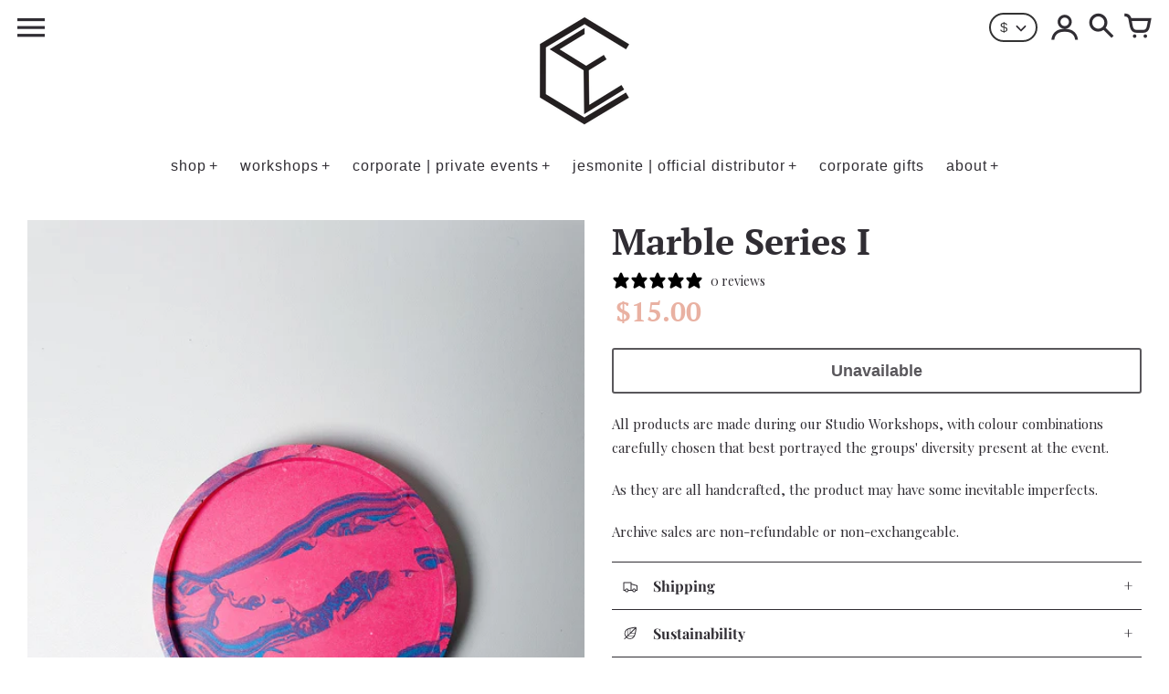

--- FILE ---
content_type: text/css
request_url: https://concrete-everything.com/cdn/shop/t/19/assets/colors.css?v=31426034929435383961765638244
body_size: 24288
content:
@charset "UTF-8";@font-face{font-family:"PT Serif";font-weight:700;font-style:normal;font-display:swap;src:url(//concrete-everything.com/cdn/fonts/pt_serif/ptserif_n7.05b01f581be1e3c8aaf548f8c90656344869b497.woff2) format("woff2"),url(//concrete-everything.com/cdn/fonts/pt_serif/ptserif_n7.f17e4873a71012cbec67e4ce660216ff0a1a81c8.woff) format("woff")}@font-face{font-family:Playfair Display;font-weight:400;font-style:normal;font-display:swap;src:url(//concrete-everything.com/cdn/fonts/playfair_display/playfairdisplay_n4.9980f3e16959dc89137cc1369bfc3ae98af1deb9.woff2) format("woff2"),url(//concrete-everything.com/cdn/fonts/playfair_display/playfairdisplay_n4.c562b7c8e5637886a811d2a017f9e023166064ee.woff) format("woff")}@font-face{font-family:Playfair Display;font-weight:700;font-style:normal;src:url(//concrete-everything.com/cdn/fonts/playfair_display/playfairdisplay_n7.592b3435e0fff3f50b26d410c73ae7ec893f6910.woff2) format("woff2"),url(//concrete-everything.com/cdn/fonts/playfair_display/playfairdisplay_n7.998b1417dec711058cce2abb61a0b8c59066498f.woff) format("woff")}*,*:before,*:after{margin:0;padding:0;box-sizing:border-box}html{background:#fff;color:#000;-ms-text-size-adjust:100%;-webkit-text-size-adjust:100%}html,body{font-size:100%}img{border:0;display:block;-ms-interpolation-mode:bicubic;backface-visibility:hidden;-webkit-backface-visibility:hidden}button,input,textarea,select{border-radius:0;font-family:inherit;font-size:100%;-webkit-tap-highlight-color:rgba(0,0,0,0)}.no-outlines button,.no-outlines input,.no-outlines textarea,.no-outlines select{outline:none}a{color:#000;cursor:pointer;-webkit-tap-highlight-color:rgba(0,0,0,0)}.no-outlines a{outline:none}.no-outlines details summary{outline:none}details summary::-webkit-details-marker{display:none}@font-face{font-family:FontColors;src:url(//concrete-everything.com/cdn/shop/t/19/assets/colors.eot?v=5070710449693833891653963774);src:url(//concrete-everything.com/cdn/shop/t/19/assets/colors.eot?%23iefix&v=5070710449693833891653963774) format("embedded-opentype"),url(//concrete-everything.com/cdn/shop/t/19/assets/colors.woff?v=107005334659925142071653963776) format("woff"),url(//concrete-everything.com/cdn/shop/t/19/assets/colors.ttf?v=182018338699013960361653963776) format("truetype"),url(//concrete-everything.com/cdn/shop/t/19/assets/colors.svg?v=58875128585777966651653963773) format("svg");font-weight:400;font-style:normal;font-display:swap}.fc{display:inline-block;font: 14px/1 FontColors;font-size:inherit;text-rendering:auto;text-transform:none;-webkit-font-smoothing:antialiased;-moz-osx-font-smoothing:grayscale}.fc-hamburguer:before{content:"1"}.fc-cart:before{content:"3"}.fc-search:before{content:"2"}.fc-comment:before{content:"c"}.fc-tag:before{content:"b"}.fc-pencil:before{content:"e"}.fc-trash:before{content:"d"}.fc-close:before{content:"x"}.fc-facebook:before{content:"f"}.fc-pinterest:before{content:"p"}.fc-google:before{content:"g"}.fc-linkedin:before{content:"l"}.fc-instagram{transform:scale(.75);position:relative;top:-2px}.fc-instagram:before{content:"E"}.fc-twitter:before{content:"w"}.fc-vimeo:before{content:"v"}.fc-tumblr:before{content:"t"}.fc-flickr:before{content:"k"}.fc-yelp:before{content:"o"}.fc-snapchat:before{content:"j"}.fc-youtube:before{content:"h"}.fc-rss:before{content:"a"}.fc-bullet:before{content:"A"}.fc-bullet-active:before{content:"B"}.fc-user:before{content:"m"}.fc-icon-eco:before{content:"n"}.fc-icon-international:before{content:"q"}.fc-icon-local:before{content:"r"}.fc-icon-recycled:before{content:"s"}.fc-icon-returns:before{content:"u"}.fc-icon-sale:before{content:"z"}.fc-icon-security:before{content:"C"}.fc-icon-shipping:before{content:"D"}.fc-twitch{transform:scale(.7)}.fc-twitch:before{content:"i"}.fc-reddit{transform:scale(.9);position:relative;top:-3px}.fc-reddit:before{content:"H"}.fc-github{transform:scale(.7)}.fc-github:before{content:"I"}html{background:#fff}body{font-family:Playfair Display,serif;font-style:normal;font-weight:400;font-size:16px;color:#302d33;-webkit-font-smoothing:antialiased;-moz-osx-font-smoothing:grayscale;-webkit-overflow-scrolling:touch}span.no-scale{font-size:16px}h2.shopify-section-title{font-family:"PT Serif",serif;font-style:normal;font-size:16px;line-height:20px;color:#302d33;text-transform:none;color:#e9b1a2;font-weight:700;text-decoration:underline;display:inline-block;margin:0 0 20px}h2.shopify-section-title.divider{font-size:16px;color:#302d33;font-weight:700;padding:0 6px 0 8px;text-decoration:none}h2.shopify-section-title.rss{font-size:16px;border-bottom:0;margin-left:3px;position:relative;top:2px}.section-header a{text-decoration:none}.pagination{clear:both;width:100%;padding:30px 0 10px}.pagination .page,.pagination .next,.pagination .prev{margin:0 4px;padding:0 1px;font-family:system_ui,-apple-system,Segoe UI,Roboto,Helvetica Neue,Noto Sans,Liberation Sans,Arial,sans-serif,"Apple Color Emoji","Segoe UI Emoji",Segoe UI Symbol,"Noto Color Emoji";font-style:normal;font-weight:400;text-transform:none;font-size:18px;color:#302d33}.pagination .page a,.pagination .next a,.pagination .prev a{color:#302d33;text-decoration:none}.pagination .page a h2,.pagination .next a h2,.pagination .prev a h2{font-size:inherit}.pagination .page a:hover,.pagination .next a:hover,.pagination .prev a:hover,.pagination .page.current,.pagination .next.current,.pagination .prev.current{border-bottom:2px solid #e9b1a2}.pagination h2{display:inline;text-decoration:underline;font-family:"PT Serif",serif;font-style:normal;font-weight:700;text-transform:none;font-size:18px;color:#302d33}.pagination h2.divider{text-decoration:none;padding:0 6px 0 8px}h3.empty{font-family:Playfair Display,serif;font-style:normal;font-weight:400;font-size:18px;color:#302d33;color:#e9b1a2;font-style:italic;margin:30px 10px}hr{display:block;max-width:70px;height:3px;background:#302d33;border:0;margin:0 0 10px;text-align:left}hr.short{max-width:20px}p{font-family:Playfair Display,serif;font-style:normal;font-weight:400;font-size:15px;line-height:21px;color:#302d33}p b,p strong{font-weight:700}p a{color:#302d33;text-decoration:none}p.big,p.expanded{font-size:15px;line-height:24px}p.small{font-size:12px;line-height:18px}span.highlight{background:#fff;padding:1px 4px}span.highlight.authorized,span.highlight.overdue,span.highlight.partially-fulfilled,span.highlight.scheduled,span.highlight.on-hold{background:#fac86a80}span.highlight.paid,span.highlight.refunded,span.highlight.fulfilled{background:#80faaa80}span.highlight.unpaid,span.highlight.unfulfilled{background:#fa766a80}span.highlight.voided{background:#c6c7cb}.icon{display:inline}.btn{text-decoration:none;cursor:pointer;font-family:system_ui,-apple-system,Segoe UI,Roboto,Helvetica Neue,Noto Sans,Liberation Sans,Arial,sans-serif,"Apple Color Emoji","Segoe UI Emoji",Segoe UI Symbol,"Noto Color Emoji";font-style:normal;font-weight:400;text-transform:none;font-size:15px;line-height:20px;color:#302d33;display:inline-block;text-align:center;padding:10px 20px;background:transparent;border:0;transition:background .2s cubic-bezier(.2,.3,.25,.9) 0s;transition:color .2s cubic-bezier(.2,.3,.25,.9) 0s;transition:border-color .2s cubic-bezier(.2,.3,.25,.9) 0s}.btn:before,.btn:after{transition:background .2s cubic-bezier(.2,.3,.25,.9) 0s;transition:color .2s cubic-bezier(.2,.3,.25,.9) 0s;transition:border-color .2s cubic-bezier(.2,.3,.25,.9) 0s}.btn.no-scale{font-size:15px;line-height:20px}.btn.border{border:2px solid;padding:8px 18px}.btn.border:hover{color:#635d69;border-color:#635d69}.btn.border:hover:before,.btn.border:hover:after{border-color:#635d69}.btn.border.small{font-size:12px;padding:5px;border-width:2px}.btn.border.small.no-scale{font-size:12px}.btn.solid{background:#302d33;border-color:#302d33;color:#fff}.btn.solid:hover{background:#3d3941}.btn.solid.small{font-size:12px;padding:8px}.btn.solid.small.no-scale{font-size:12px}.btn.accent{background:#e9b1a2;border-color:#e9b1a2;color:#fff;transition:opacity .2s cubic-bezier(.2,.3,.25,.9) 0s}.btn.accent:hover{background:#e4a08d}.btn.accent.adding{opacity:.25;cursor:default}.btn.accent.added{transition:opacity .2s cubic-bezier(.2,.3,.25,.9) 1s;opacity:1}.btn.accent.small{font-size:12px;padding:8px}.btn.accent.small.no-scale{font-size:12px}.btn.text{font-family:Playfair Display,serif;font-style:normal;font-weight:400;font-size:16px;color:#302d33;padding:7px 10px}.btn.disabled{cursor:default;transition:opacity .2s cubic-bezier(.2,.3,.25,.9) 0s}.btn.disabled:hover{color:inherit;border-color:inherit;background-color:inherit}.btn.full{width:100%}.btn.rounded{border-radius:3px}.btn.faded{opacity:.8}.btn.shape{padding:0}.disclosure{position:relative}.disclosure .disclosure__toggle{border:1px solid #333;border-radius:3px;background:#fff;cursor:pointer;padding:8px 15px;-webkit-appearance:none;-moz-appearance:none;appearance:none;font-family:system_ui,-apple-system,Segoe UI,Roboto,Helvetica Neue,Noto Sans,Liberation Sans,Arial,sans-serif,"Apple Color Emoji","Segoe UI Emoji",Segoe UI Symbol,"Noto Color Emoji";font-style:normal;font-weight:400;text-transform:none;font-size:15px;color:#302d33;color:#333;line-height:1.2;text-indent:.01px;white-space:nowrap}.disclosure .disclosure__toggle .shopify-select-icon{cursor:pointer;display:inline-block;fill:#798c9c;pointer-events:none;width:12px;height:12px;margin-left:5px;vertical-align:middle}.disclosure .disclosure__list{display:none;background-color:#fff;position:absolute;z-index:200;bottom:115%;overflow-y:auto;border:1px solid #302d33;padding:11px 0;border-radius:2px;max-height:30vh}.disclosure .disclosure__list.disclosure-list--visible{display:block}.disclosure .disclosure__list li{list-style:none;white-space:nowrap;text-align:left;padding:5px 15px 4px}.disclosure .disclosure__list li a{color:#302d33;text-decoration:none;border-bottom:1px solid transparent}.disclosure .disclosure__list li a:hover{color:#302d33;border-color:#302d33}.disclosure .disclosure__list li.disclosure-list__item--current a{border-color:#302d33}.shape-wrapper,.circle-wrapper{display:inline-block}.shape{opacity:0}.no-js .shape,.shape.shaped{opacity:1}.shape.shaped.square{padding:10px;border-color:#302d33}.shape.shaped.square.solid{background:#302d33;color:#fff}.shape.shaped.circle{display:table;table-layout:fixed}.shape.shaped.circle span{display:table-cell;vertical-align:middle}.shape.shaped.hexagon{position:relative;text-align:center;display:table;text-decoration:none;border-collapse:collapse;padding:0}.shape.shaped.hexagon:before,.shape.shaped.hexagon:after{content:"";position:absolute;z-index:1;background-color:inherit}.shape.shaped.hexagon span{display:table-cell;vertical-align:middle;position:relative;z-index:2}.shape.shaped.hexagon.border{border-top:0;border-bottom:0;border-width:3px}.shape.shaped.hexagon.solid{border:0}.shape.shaped.hexagon.solid:before,.shape.shaped.hexagon.solid:after{border-color:transparent}.shape.shaped.hexagon.accent{border:0}.shape.shaped.hexagon.accent:before,.shape.shaped.hexagon.accent:after{border-color:transparent}button.shape.shaped.circle span,button.shape.shaped.hexagon span{display:block}a,button{color:#302d33;background:transparent;border:0}a.underline,button.underline{text-decoration:none;border-bottom:1px solid;cursor:pointer}a.link,button.link{text-decoration:none}a.link:hover,button.link:hover{border-bottom:1px solid}form input,form textarea,form select,form label,form .shopify-select{font-family:system_ui,-apple-system,Segoe UI,Roboto,Helvetica Neue,Noto Sans,Liberation Sans,Arial,sans-serif,"Apple Color Emoji","Segoe UI Emoji",Segoe UI Symbol,"Noto Color Emoji";font-style:normal;font-weight:400;font-size:16px;color:#302d33;text-transform:none}form input.long,form textarea.long,form select.long,form label.long,form .shopify-select.long,form input.full,form textarea.full,form select.full,form label.full,form .shopify-select.full{width:100%}form input.error,form textarea.error,form select.error,form label.error,form .shopify-select.error{border:1px solid #e9b1a2!important}form input.no-scale,form textarea.no-scale,form select.no-scale,form label.no-scale,form .shopify-select.no-scale{font-size:16px}form input[type=number]::-webkit-inner-spin-button,form input[type=number]::-webkit-outer-spin-button{opacity:1}form input[type=search]{-webkit-appearance:textfield}form input,form textarea,form select{background:#fff}form input.text,form textarea.text{border:0;padding:8px 10px 7px}form textarea{font-size:16px;line-height:22px;min-height:200px}form input[type=search],form input[type=submit]{-webkit-appearance:none}form h2{font-family:"PT Serif",serif;font-style:normal;text-transform:none;font-size:22px;color:#302d33;font-weight:700}form h3{font-family:"PT Serif",serif;font-style:normal;font-weight:700;text-transform:none;font-size:18px;color:#302d33}form .field-error{font-family:Playfair Display,serif;font-style:normal;font-weight:400;font-size:16px;color:#302d33;color:#e9b1a2;text-transform:initial;margin:10px 0 0}ul.inline{list-style-type:none}ul.inline li{display:inline}.hide,.visually-hidden{display:none}.js-focus-hidden:focus{outline:none}.skip-link{position:absolute!important;overflow:hidden;clip:rect(0 0 0 0);height:1px;width:1px;margin:-1px;padding:0;border:0;left:0;top:0}.skip-link:focus{clip:auto;width:auto;height:auto;margin:0;padding:15px;opacity:1;z-index:10000;transition:none;background:#fff;color:#000}.rte{word-wrap:break-word;font-family:Playfair Display,serif;font-style:normal;font-weight:400;font-size:15px;line-height:26px;color:#302d33}.rte>*{line-height:normal}.rte h1,.rte h2,.rte h3,.rte h4,.rte h5,.rte h6{margin:20px 0 10px;text-decoration:none;text-transform:none}.rte h1{font-family:"PT Serif",serif;font-style:normal;text-transform:none;font-size:40px;line-height:44px;color:#302d33;font-weight:700}.rte h2{font-family:"PT Serif",serif;font-style:normal;text-transform:none;font-size:32px;line-height:38px;color:#302d33;font-weight:700}.rte h3{font-family:"PT Serif",serif;font-style:normal;text-transform:none;font-size:28px;line-height:30px;color:#302d33;font-weight:700}.rte h4{font-family:"PT Serif",serif;font-style:normal;text-transform:none;font-size:24px;line-height:26px;color:#302d33;font-weight:700}.rte h5{font-family:"PT Serif",serif;font-style:normal;text-transform:none;font-size:20px;line-height:22px;color:#302d33;font-weight:700}.rte h6{font-family:"PT Serif",serif;font-style:normal;text-transform:none;font-size:16px;line-height:18px;color:#302d33;font-weight:700}.rte p,.rte li,.rte td{font-family:Playfair Display,serif;font-style:normal;font-weight:400;font-size:15px;line-height:26px;color:#302d33}.rte p{margin:0 0 20px}.rte p.category{color:#e9b1a2;margin-bottom:0}.rte p:last-child{margin:0}.rte a:not(.btn){color:#e9b1a2;text-decoration:none}.rte a:not(.btn):hover{border-bottom:1px solid}.rte blockquote{font-family:"PT Serif",serif;font-style:normal;font-weight:700;font-size:28px;line-height:38px;color:#302d33;text-transform:none;margin:40px 80px}.rte ul,.rte ol{margin:0 0 20px 30px}.rte ul li,.rte ol li{margin:0 0 10px}.rte img,.rte iframe{max-width:100%}.rte table{margin:0 0 5px;border-collapse:collapse;max-width:100%}.rte table td{padding:10px;border:1px solid #302d33;text-align:left}.rte table thead td,.rte b,.rte strong{font-weight:700}.rte .video{max-width:100%;padding-bottom:56.25%;height:auto}.rte .video.vimeo{padding-bottom:47.4%}.rte .video iframe{position:absolute;top:0;left:0;width:100%;height:100%;max-width:100%;opacity:0}.rte.center{text-align:center;margin:0 auto}.rte.center ul,.rte.center ol{margin-left:0}.rte.center ul li,.rte.center ol li{list-style:none}.accordion{text-align:left;border-top:1px solid #302d33;border-bottom:1px solid #302d33}.accordion summary{cursor:pointer;list-style:none;display:flex;position:relative;padding:15px 10px}.accordion .accordion-header{flex:1;display:flex;align-items:center}.accordion .accordion-header .icon-accordion{align-self:center;fill:#302d33;margin-right:15px;flex-basis:20px;flex-grow:0;flex-shrink:0}.accordion .accordion-header h4{display:inline-block}.accordion .accordion-header h4.title{flex-grow:1}.accordion .accordion-header h4.plus{margin-left:15px;font-weight:400!important;transition:transform .4s cubic-bezier(.46,.01,.32,1) 0s}.accordion .shopify-select-icon{position:absolute;width:12px;height:12px;top:18px;right:5px;vertical-align:middle;fill:#302d33}.accordion .rte{padding:0 10px 15px;margin-top:-5px}.accordion .rte img{max-width:100%}.accordion details[open] summary h3.plus{transform:rotate(45deg)}.accordion+.accordion{border-top:0}.shopify-select{border:1px solid #d3dbe2;border-radius:3px;box-sizing:border-box;position:relative;background:#fff;overflow:hidden;vertical-align:bottom;max-width:100%}.shopify-select select{color:#333;font-size:16px;padding:7px 32px 7px 10px;border:0;width:100%;background:transparent;-webkit-appearance:none;-moz-appearance:none}.shopify-select .shopify-select-icon{cursor:pointer;display:block;fill:#798c9c;position:absolute;right:10px;top:50%;margin-top:-6px;pointer-events:none;width:12px;height:12px;vertical-align:middle}.shopify-select.short{max-width:100px}.shopify-select.auto{display:inline-block}.placeholder-svg{fill:#302d3340;background:#fff;width:100%;height:100%}.placeholder-svg.with-white-background{border:1px solid rgba(48,45,51,.25);background:#fff}.placeholder-svg.with-border{border:1px solid rgba(48,45,51,.25);background:none}.modal{display:flex;position:relative;position:fixed;z-index:100;left:0;top:0;width:100%;height:100%;justify-content:center;align-items:center}.modal .background{position:absolute;width:100%;height:100%;left:0;top:0;background:#000c}.modal .frame{position:relative;background:#fff;padding:30px;margin:30px;overflow:scroll;text-align:left;max-width:700px;max-height:80vh}.modal .frame .close{display:block;position:absolute;top:30px;right:30px}@keyframes animate-out-background{0%{opacity:0}to{opacity:1}}@keyframes animate-out-frame{0%{opacity:.5;top:20px}to{opacity:1;top:0}}.modal.animated .background{opacity:0;animation-name:animate-out-background;animation-duration:.2s;animation-timing-function:ease-out;animation-fill-mode:forwards}.modal.animated .frame{opacity:0;animation-name:animate-out-frame;animation-duration:.25s;animation-timing-function:ease-out;animation-fill-mode:forwards;animation-delay:50ms}.modal.hidden{display:none}@media (max-width: 960px){.modal .frame{margin:20px}.modal .frame .close{top:20px;right:20px}}@media (max-width: 620px){.modal .frame{margin:15px}.modal .frame .close{top:15px;right:15px}}@media (max-width: 960px){.rte h1{font-size:36px;line-height:42px}}@media (max-width: 620px){.section{margin:0 0 15px}h2.shopify-section-title.rss{display:none}h3.empty{margin:15px}.rte h1{font-size:30px;line-height:38px}.rte blockquote{margin-left:0;margin-right:0;font-size:22px;line-height:32px}.rte.center blockquote{padding:0 15px}.rte.center blockquote:before{content:normal;margin-right:0}.disclosure .disclosure__list li{padding:10px 15px}}.no-js:not(html){display:none}.no-js .no-js:not(html){display:block}.no-js .js{display:none}html{width:100%;height:100%}body{width:100%;min-height:100%;max-width:2000px;margin:0 auto}body.browsing .announcement-bar,body.browsing .header,body.browsing .main,body.browsing .side-nav .inner{transform:translate(400px)}body.shopping .announcement-bar,body.shopping .header,body.shopping .main,body.shopping .side-cart{transform:translate(-400px)}body.shopping .side-cart{visibility:visible}body.picking .announcement-bar,body.picking .header,body.picking .main,body.picking .side-pick{transform:translate(-400px)}body.picking .side-pick{visibility:visible}body.searching .search-overlay{top:0!important;visibility:visible}body.searching .search-overlay .search-bar-wrapper{opacity:1}body.browsing,body.shopping,body.searching,body.picking,body.modeling{overflow:hidden;height:100%}.announcement-bar,.header,.main,.side-nav .inner{transition:transform .45s cubic-bezier(.46,.01,.32,1) 0s}.side-cart,.side-pick{transition:transform .45s cubic-bezier(.46,.01,.32,1) 0s,visibility .45s cubic-bezier(.46,.01,.32,1) 0s}body{display:flex;flex-direction:column}body .main{flex:1 0 auto;display:flex;flex-direction:column;z-index:1}body .main .layout,body .main .layout .shopify-section.section-page,body .main .layout .shopify-section.section-search,body .main .layout .shopify-section.section-password,body .main .layout .shopify-section.section-404,body .main .layout .shopify-section.section-cart,body .main .layout .shopify-challenge__container,body .main .layout .shopify-policy__container,body .main .layout .shopify-email-marketing-confirmation__container{flex:1 0 auto;display:flex;flex-direction:column}body .main .layout .shopify-section.section-page .content,body .main .layout .shopify-section.section-search .content,body .main .layout .shopify-section.section-password .content,body .main .layout .shopify-section.section-404 .content,body .main .layout .shopify-section.section-cart .content,body .main .layout .shopify-challenge__container .content,body .main .layout .shopify-policy__container .content,body .main .layout .shopify-email-marketing-confirmation__container .content{flex:1 0 auto}.main{width:100%;padding:0}.main .layout .shopify-section .content{padding:30px;margin:30px 30px 0}.main .layout .shopify-section .content.no-padding{padding:0}.main .layout .shopify-section .content.extra-padding{padding-top:60px;padding-bottom:90px}.main .layout .shopify-section .content.show-background{background:#fff}.main .layout .shopify-section .content.expanded{margin-left:0;margin-right:0}.main .layout .shopify-section .content.collapsed{margin-top:0!important}.main .layout .shopify-section .content.standalone{margin-top:30px}.main .layout .shopify-section .content.standalone.expanded{margin-top:0;margin-bottom:0}.main .layout .shopify-section .content .inner{margin:0 auto}.main .layout .shopify-section .content .inner>a{text-decoration:none}.main .layout .shopify-section .content .inner.with-layout-options{max-width:850px}.main .layout .shopify-section .content .inner.with-layout-options.left{margin:0 auto 0 0;text-align:left}.main .layout .shopify-section .content .inner.with-layout-options.right{margin:0 0 0 auto;text-align:right}.main .layout .shopify-section .content .inner.with-layout-options.centered{margin:0 auto}.main .layout .shopify-section .content .inner.with-layout-options.expanded{max-width:none;margin:0 auto}.main .layout .shopify-section .content .inner.extended{padding:30px 0}.main .layout .shopify-section .content .inner.extended h1{margin-top:0}.main .layout .shopify-section:last-child .content.expanded{margin-bottom:-30px}@media (max-width: 960px){.main .layout .shopify-section:last-child .content.expanded{margin-bottom:-20px}}@media (max-width: 620px){.main .layout .shopify-section:last-child .content.expanded{margin-bottom:-15px}}@media (min-width: 620px){.hide-on-desktop{display:none!important}}@media (max-width: 620px){.hide-on-mobile{display:none!important}}.no-content{display:flex;align-items:center;justify-content:center;height:100%;border:2px dashed #e9b1a2;text-align:center;font-family:"PT Serif",serif;font-style:normal;font-weight:700;text-transform:none;font-size:18px;line-height:30px;color:#302d33;color:#e9b1a2;padding:30px}.no-content a{color:#e9b1a2;border-bottom:2px solid}.row{margin:0 0 10px;position:relative}.row.expanded{margin-bottom:20px}.row.expanded-top{margin-top:20px}.row.center{text-align:center}.row.right{text-align:right}.row:last-child{margin-bottom:0}.row.with-top-border{border-top:1px solid #b0abb4;padding-top:10px}.row.with-bottom-border{border-bottom:1px solid #b0abb4;padding-bottom:10px}.flex-row{display:flex;flex-direction:row;align-items:center;justify-content:center}.flex-row:last-child{margin-bottom:0}@media (max-width: 620px){.flex-row{flex-direction:column}}.share{margin:35px 0 0;min-height:56px}.share a.icon{font-size:28px;text-decoration:none;border-radius:50%;background:silver;text-align:center;width:36px;height:36px;margin:0 5px 0 0;border:0;color:#fff;display:inline-block;font-family:monospace;padding-top:7px}.share a.icon.facebook,.share a.icon.twitter,.share a.icon.pinterest{background-color:#bebebe}@media (min-width: 2060px){.main .layout .shopify-section .content{margin-left:30px!important;margin-right:30px!important}.main .layout .shopify-section .content.featured-collection.expanded{margin-left:0!important;margin-right:0!important}}@media (max-width: 960px){.main .layout .shopify-section .content{padding:20px;margin:20px 20px 0}.main .layout .shopify-section .content.extra-padding{padding-top:60px;padding-bottom:60px}}@media (max-width: 620px){.main .layout .shopify-section .content{padding:15px;margin:15px 15px 0}.main .layout .shopify-section .content.extra-padding{padding-top:45px;padding-bottom:45px}.main .layout .shopify-section .content:not(.show-background):not(.extra-padding).expanded{padding-top:15px;padding-bottom:15px}.main .layout .shopify-section.section-featured-image .content:not(.show-background).expanded,.main .layout .shopify-section.section-featured-video .content:not(.show-background).expanded,.main .layout .shopify-section.section-featured-products .content:not(.show-background).expanded{padding-top:0;padding-bottom:0}}.section-standalone .inner{padding:60px 30px 90px;max-width:750px!important}.section-standalone h1{font-family:"PT Serif",serif;font-style:normal;text-transform:none;font-size:40px;line-height:46px;color:#302d33;font-weight:700}.section-standalone h2{margin-bottom:10px}.section-standalone h3{font-family:"PT Serif",serif;font-style:normal;font-weight:700;text-transform:none;font-size:16px;color:#302d33;margin-top:40px;margin-bottom:20px}.section-standalone .page-details{margin-top:10px}.section-standalone form{margin-top:20px}.section-standalone form .row input[type=text],.section-standalone form .row .select,.section-standalone form .row input.long{width:100%;max-width:none}.section-standalone form .row input[type=text],.section-standalone form .row input.long,.section-standalone form .row textarea.long{background:#f3f0ee}.section-standalone form .row input[type=checkbox]{margin-right:5px}.section-standalone .menu{text-align:left;display:flex;justify-content:flex-start;gap:10px;margin:40px 0 80px}.section-standalone .menu .btn{min-width:150px}.section-standalone .menu:last-child{margin-bottom:40px}@media (max-width: 960px){.section-standalone .inner{padding:60px 20px}}@media (max-width: 620px){.section-standalone .inner{padding:45px 15px}.section-standalone h1{font-family:"PT Serif",serif;font-style:normal;font-weight:700;text-transform:none;font-size:30px;line-height:38px;color:#302d33}.section-standalone .menu{text-align:center;justify-content:flex-start;align-items:stretch}.section-standalone .menu .btn{width:100%;display:flex;align-items:center;justify-content:center}}@media (max-width: 420px){.section-standalone .menu{display:block}.section-standalone .menu .btn{margin-bottom:10px}.section-standalone .menu .btn:last-child{margin-bottom:0}}.sorting-and-filtering .label{margin-right:10px;display:inline-block}.sorting-and-filtering form input[type=checkbox]{filter:grayscale(1);margin-right:5px;position:relative;top:1px}.sorting-and-filtering form label,.sorting-and-filtering form select{font-family:Playfair Display,serif;font-style:normal;font-weight:400;font-size:16px;color:#302d33;cursor:pointer}.sorting-and-filtering form input:disabled+label{color:#635d69;cursor:default}.sorting-and-filtering form .price-range{display:flex;margin:0 0 7px}.sorting-and-filtering form .price-range .price:first-child{margin-right:20px}.sorting-and-filtering form .price-range .price input{padding:8px 10px 7px;border:1px solid #d3dbe2}.sorting-and-filtering form.desktop{display:flex;justify-content:space-between;align-items:flex-start}.sorting-and-filtering menu-drawer details summary{position:relative;cursor:pointer;text-align:center;list-style:none}.sorting-and-filtering menu-drawer details summary span.count{margin-left:5px}.sorting-and-filtering menu-drawer details form{position:fixed;top:0;left:0;right:0;bottom:0;z-index:100;background:#00000080;pointer-events:none}.sorting-and-filtering menu-drawer details form .inner-form{width:calc(100% - 50px);margin-left:auto;margin-right:0;height:100%;overflow-y:auto;pointer-events:all;background:#fff}.sorting-and-filtering menu-drawer details form .inner-form .header{display:flex;position:sticky;top:0;background:#fff;z-index:2;border-bottom:1px solid #302d33;text-align:center;flex-direction:column;padding:15px}.sorting-and-filtering menu-drawer details form .inner-form .header h2.mobile-facets__heading{margin:0}.sorting-and-filtering menu-drawer details form .inner-form .menu{position:relative;z-index:1}.sorting-and-filtering menu-drawer details form .inner-form .menu .details{border-bottom:1px solid #635d69}.sorting-and-filtering menu-drawer details form .inner-form .menu .details.last{border-bottom:0}.sorting-and-filtering menu-drawer details form .inner-form .menu .details .summary{padding:15px}.sorting-and-filtering menu-drawer details form .inner-form .menu .details .summary>div{display:flex;align-items:baseline}.sorting-and-filtering menu-drawer details form .inner-form .menu .details .summary>div .arrow{margin-left:auto}.sorting-and-filtering menu-drawer details form .inner-form .menu .details .summary>div .arrow svg{height:10px;fill:#635d69;transform:rotate(0)}.sorting-and-filtering menu-drawer details form .inner-form .menu .details .summary>div .select{margin-left:auto}.sorting-and-filtering menu-drawer details form .inner-form .menu .details .submenu{padding:0 15px 5px}.sorting-and-filtering menu-drawer details form .inner-form .menu .details .submenu ul{list-style:none}.sorting-and-filtering menu-drawer details form .inner-form .menu .details .submenu ul li{margin:0 0 10px;display:flex;align-items:baseline}.sorting-and-filtering menu-drawer details form .inner-form .menu .details .submenu ul li label{width:100%}.sorting-and-filtering menu-drawer details form .inner-form .menu .details[open] .summary>div .arrow svg{transform:rotate(-180deg)}.sorting-and-filtering menu-drawer details form .inner-form .price-range{margin-top:10px}.sorting-and-filtering menu-drawer details form .inner-form .price-range .price input{width:90px}.sorting-and-filtering menu-drawer details form .inner-form .footer{padding:15px;border-top:1px solid #302d33;display:flex;position:sticky;bottom:0;background:#fff;margin-top:0;align-items:stretch;align-content:stretch}.sorting-and-filtering menu-drawer details form .inner-form .footer a,.sorting-and-filtering menu-drawer details form .inner-form .footer button{display:block}.sorting-and-filtering menu-drawer>details>summary .btn{display:inline-flex;justify-content:center;align-items:center;padding:0;margin-bottom:10px}.sorting-and-filtering menu-drawer>details>summary .btn svg{stroke:#302d33;margin-right:10px;height:50px}.sorting-and-filtering menu-drawer>details>summary .close{display:none}.sorting-and-filtering menu-drawer>details>summary+*{z-index:100}.sorting-and-filtering menu-drawer>details[open]>summary .close{display:flex;align-items:center;justify-content:center;position:fixed;top:15px;right:15px;z-index:101}.sorting-and-filtering .filters>details>summary:before,.sorting-and-filtering menu-drawer>details>summary:before{display:none;position:fixed;top:0;right:0;bottom:0;left:0;z-index:2;cursor:default;content:" ";background:0 0}.sorting-and-filtering .filters>details[open]>summary:before,.sorting-and-filtering menu-drawer>details[open]>summary:before{height:100vh;display:block}.sorting-and-filtering .filtering .filters{display:flex;flex-wrap:wrap;align-items:baseline}.sorting-and-filtering .filtering .filter-group{margin-right:10px}.sorting-and-filtering .filtering .filter-group .filter-group-summary{position:relative;cursor:pointer;list-style:none;border:1px solid #d3dbe2;border-radius:3px;background:#fff;overflow:hidden;vertical-align:bottom;max-width:100%;margin-bottom:10px}.sorting-and-filtering .filtering .filter-group .filter-group-summary>div{display:inline-block;color:#333;font-size:16px;padding:7px 32px 7px 10px}.sorting-and-filtering .filtering .filter-group .filter-group-summary>div span.count{margin-left:5px}.sorting-and-filtering .filtering .filter-group .filter-group-summary .shopify-select-icon{cursor:pointer;display:block;fill:#798c9c;position:absolute;right:10px;top:50%;margin-top:-6px;pointer-events:none;width:12px;height:12px;vertical-align:middle}.sorting-and-filtering .filtering .filter-group .filter-group-display{border:1px solid #d3dbe2;border-radius:3px;background:#fff;z-index:100;position:absolute}.sorting-and-filtering .filtering .filter-group .filter-group-display .filter-group-header,.sorting-and-filtering .filtering .filter-group .filter-group-display .filter-group-content{padding:7px 10px}.sorting-and-filtering .filtering .filter-group .filter-group-display .filter-group-header{border-bottom:1px solid #d3dbe2}.sorting-and-filtering .filtering .filter-group .filter-group-display .filter-group-header a.reset{margin-left:50px}.sorting-and-filtering .filtering .filter-group .filter-group-display .filter-group-content ul{list-style:none;margin:0 0 7px}.sorting-and-filtering .filtering .filter-group .filter-group-display .filter-group-content ul li{margin:0 0 5px;padding-right:5px}.sorting-and-filtering .filtering .filter-group .filter-group-display .filter-group-content ul li:hover label{text-decoration:underline}.sorting-and-filtering .filtering .filter-group .filter-group-display .filter-group-content ul li:hover input:disabled+label{text-decoration:none}.sorting-and-filtering .sorting{flex-shrink:0}.sorting-and-filtering .sorting .sort{display:flex;flex-wrap:wrap;align-items:baseline}.sorting-and-filtering .sorting .sort button{margin-left:10px}.sorting-and-filtering .sorting .select{margin-bottom:10px}.sorting-and-filtering .active-facets{display:flex;flex-wrap:wrap}.sorting-and-filtering .active-facets a.btn,.sorting-and-filtering .active-facets button{display:inline-block;margin-right:5px;margin-bottom:5px;display:flex;align-items:center}.sorting-and-filtering .active-facets a.btn i.fc,.sorting-and-filtering .active-facets button i.fc{margin-left:10px}.sorting-and-filtering .active-facets a.btn:only-child{display:none}.no-js .sorting-and-filtering ul.categories{display:none}.sorting-and-filtering ul.categories li{display:inline-block}.sorting-and-filtering ul.categories li a{font-family:system_ui,-apple-system,Segoe UI,Roboto,Helvetica Neue,Noto Sans,Liberation Sans,Arial,sans-serif,"Apple Color Emoji","Segoe UI Emoji",Segoe UI Symbol,"Noto Color Emoji";font-style:normal;font-weight:400;text-transform:none;font-size:15px;color:#302d33;text-decoration:none;margin:10px 20px 0 0;display:none}.sorting-and-filtering ul.categories li a span{border-bottom:2px solid transparent}.sorting-and-filtering ul.categories li a sup{font-size:10px;margin:0 0 0 4px;opacity:0}.sorting-and-filtering ul.categories li a:hover span,.sorting-and-filtering ul.categories li a.active span{border-bottom-color:#e9b1a2}.sorting-and-filtering ul.categories li a.loaded{display:inline-block}.sorting-and-filtering ul.categories li a.loaded sup{opacity:1}.sorting-and-filtering ul.categories li.all a{display:inline-block}@media (max-width: 620px){.sorting-and-filtering form.desktop{flex-direction:column}.sorting-and-filtering form.desktop .filtering{width:100%;order:2}.sorting-and-filtering form.desktop .filtering ul.categories{overflow:scroll;display:block;white-space:nowrap;padding:0 0 10px}.sorting-and-filtering form.desktop .filtering ul.categories li{display:inline-block}.sorting-and-filtering form.desktop .filtering ul.categories li a{margin:0 5px 0 0}.sorting-and-filtering form.desktop .sorting{width:100%}.sorting-and-filtering form.desktop .sorting .sort:not(.with-label) .select{width:100%;margin-bottom:20px}}.announcement-bar{text-align:center;position:relative}.announcement-bar a{display:block;width:100%;height:100%;text-decoration:none}.announcement-bar p{position:relative;padding:12px 30px}.announcement-bar .bg{position:absolute;top:0;left:0;right:0;bottom:0;opacity:1;transition:opacity .35s cubic-bezier(.46,.01,.32,1) 0s}body.browsing .announcement-bar .bg,body.shopping .announcement-bar .bg,body.picking .announcement-bar .bg{opacity:.75}@media (max-width: 420px){.announcement-bar p{font-size:16px;line-height:22px;padding:6px 15px}}.popup{padding:0!important}.popup .modal .frame{padding:40px 30px;text-align:center}.popup .modal .frame .rte{padding-bottom:0}.popup .modal .frame .rte h1{margin-top:0}.popup .modal .frame .rte p{max-width:none}.popup .content form,.popup .content .button{margin-top:20px}.popup .content form{max-width:500px}.section-header .header{position:relative;width:100%}.section-header .header:after{display:table;content:"";clear:both}.section-header .header .relative{position:relative}.section-header .header .bar{padding:17px 30px;position:relative;z-index:90}.section-header .header .bar.fixed{display:none;transition:background-color .35s cubic-bezier(.46,.01,.32,1) 0s}.section-header .header .bar .center{position:relative;left:0;width:100%;text-align:center;z-index:1;line-height:0;transition:top .35s cubic-bezier(.46,.01,.32,1) 0s}.section-header .header .bar .center a.logo{text-decoration:none;display:inline-block;max-width:60%}.section-header .header .bar .left,.section-header .header .bar .right{height:26px;z-index:10}.section-header .header .bar .left{position:absolute;left:19px;transition:left .35s cubic-bezier(.46,.01,.32,1) 0s}.section-header .header .bar .left a{text-decoration:none;line-height:0}.section-header .header .bar .left a i{color:#302d33;font-size:30px;vertical-align:middle}.section-header .header .bar .left a span{font-family:system_ui,-apple-system,Segoe UI,Roboto,Helvetica Neue,Noto Sans,Liberation Sans,Arial,sans-serif,"Apple Color Emoji","Segoe UI Emoji",Segoe UI Symbol,"Noto Color Emoji";font-style:normal;font-weight:400;text-transform:none;font-size:18px;color:#302d33;font-weight:700;margin-left:4px;vertical-align:middle;position:relative;top:-2px}.section-header .header .bar .right{position:absolute;right:19px;text-align:right;display:flex;align-items:center;justify-content:flex-end;transition:right .35s cubic-bezier(.46,.01,.32,1) 0s}.section-header .header .bar .right .disclosures{display:flex;margin-right:5px}.section-header .header .bar .right .disclosures .disclosure{margin-left:10px}.section-header .header .bar .right .disclosures .disclosure .disclosure__toggle{border-radius:50px;border:2px solid;padding:5px 10px}.section-header .header .bar .right .disclosures .disclosure .disclosure__toggle .shopify-select-icon{fill:#302d33}.section-header .header .bar .right .disclosures .disclosure__list{right:0;bottom:auto;margin-top:10px}.section-header .header .bar .right .disclosures .disclosure__list li{text-align:right}.section-header .header .bar .right>a{text-decoration:none;display:block;margin-left:10px;line-height:0}.section-header .header .bar .right>a i{color:#302d33;font-size:30px}.section-header .header .bar .right>a .circle{text-align:center;font-family:"PT Serif",serif;font-style:normal;color:#302d33;color:#fff;font-weight:700;text-transform:none;background:#e9b1a2;border-radius:50%;width:26px;height:26px;font-size:13px;line-height:26px;display:inline-block;vertical-align:top;margin-left:4px}.section-header .header .bar .right>a .circle.hidden-count{display:none}.section-header .header .nav{opacity:1;transition:opacity .35s cubic-bezier(.46,.01,.32,1) 0s}.section-header .header.show-background .background{background-color:#fff;position:absolute;top:30px;left:30px;right:30px;bottom:0}.section-header .header.show-background.showing-megamenu .background{background-color:#fff}.section-header .header.expanded .background{top:0;left:0;right:0}.section-header .header .main-nav{position:relative;z-index:10;text-align:center;padding:0 30px 10px}.section-header .header .main-nav ul{list-style:none;padding-top:8px}.section-header .header .main-nav ul li{position:relative;display:inline-block}.section-header .header .main-nav ul li a{display:inline-block;padding:10px;font-family:system_ui,-apple-system,Segoe UI,Roboto,Helvetica Neue,Noto Sans,Liberation Sans,Arial,sans-serif,"Apple Color Emoji","Segoe UI Emoji",Segoe UI Symbol,"Noto Color Emoji";font-style:normal;font-weight:400;text-transform:none;font-size:16px;color:#302d33;text-decoration:none;letter-spacing:1px}.section-header .header .main-nav ul li a:hover span,.section-header .header .main-nav ul li a.active span,.section-header .header .main-nav ul li a.hovered span{border-bottom:2px solid #e9b1a2}.section-header .header .main-nav ul li a.plus.active span{border-bottom:0}.section-header .header .main-nav ul li a.plus:after{content:"+";display:inline-block;margin-left:3px}.section-header .header .main-nav ul li ul.tab{visibility:hidden;transform:translateY(-4%);position:absolute;z-index:10;left:-5px;min-width:100%;padding:5px;text-align:left;background:#fff;border:1px solid #eee;opacity:0;transition:transform 125ms 0ms,opacity 125ms 0ms,visibility}.section-header .header .main-nav ul li ul.tab.right{left:auto;right:9px;text-align:right}.section-header .header .main-nav ul li ul.tab.expanded{visibility:visible;opacity:1;transform:translateY(0);transition:visibility 0ms 0ms,opacity 83.33333333ms 0ms,transform .25s 0ms,box-shadow 83.33333333ms 62.5ms}.section-header .header .main-nav ul li ul.tab li{white-space:nowrap;display:block}.section-header .header .main-nav ul li ul.tab li a{color:#302d33}.section-header .header .main-nav ul li ul.tab li ul li a{font-size:14px;letter-spacing:0;padding-top:0}.section-header .header .main-nav ul li ul.tab li ul li a:hover span,.section-header .header .main-nav ul li ul.tab li ul li a.active span{border-bottom-width:1px}.section-header .header .main-nav ul li:hover a.plus span{border-bottom:2px solid #e9b1a2}.section-header .header .main-nav ul li.megamenu{position:static}.section-header .header .main-nav ul li.megamenu ul.tab{left:0;right:0;padding:0;border:0;text-align:left;background:#fff;border-bottom:1px solid #eee}.section-header .header .main-nav ul li.megamenu ul.tab .line{border-bottom:1px solid #eee;height:10px;width:100%}.section-header .header .main-nav ul li.megamenu ul.tab .columns{display:flex;align-items:flex-start;justify-content:space-evenly;flex-wrap:nowrap;margin:30px 0}.section-header .header .main-nav ul li.megamenu ul.tab .columns.space-between{justify-content:space-between;margin:30px}.section-header .header .main-nav ul li.megamenu ul.tab li a{color:#e9b1a2;font-weight:700;font-size:15px}.section-header .header .main-nav ul li.megamenu ul.tab li ul li a{color:#302d33;font-weight:400}.section-header .header .main-nav ul li.megamenu ul.tab .image{max-width:300px}.section-header .header .main-nav ul li.megamenu ul.tab .image a{padding:0;display:block}.section-header .header .main-nav ul li.megamenu ul.tab .image img{width:100%;display:block}.section-header .header .main-nav ul li.megamenu ul.tab .image p{text-align:center;margin-top:4px}.section-header .header .main-nav.bold ul li a{font-weight:700}.section-header .header.scrolled{z-index:5}.section-header .header.scrolled .bar{opacity:0}.section-header .header.scrolled .bar .right .disclosures{display:none}.section-header .header.scrolled .bar.fixed{position:fixed;left:0;right:0;top:0;opacity:1;display:block;max-width:2000px;margin:0 auto}.section-header .header.scrolled .nav{opacity:0}.section-header .header.scrolling .fixed .left{left:50px}.section-header .header.scrolling .fixed .right{right:50px}.section-header .header.solid .fixed{background-color:#fff}.section-header .header.solid .fixed .left{left:30px}.section-header .header.solid .fixed .right{right:30px}.section-header .header.solid .fixed .center a.logo h1{font-size:30px;color:#121212;line-height:30px}.section-header .header.overlaying{height:0;position:relative;z-index:5}.section-header .header.overlaying:not(.solid):not(.showing-megamenu) .background{background:transparent}.section-header .header.overlaying:not(.solid):not(.showing-megamenu) .logo{color:var(--text-color)}.section-header .header.overlaying:not(.solid):not(.showing-megamenu) .logo img:not(:only-child):first-child{display:none}.section-header .header.overlaying:not(.solid):not(.showing-megamenu) .logo img+img{display:block}.section-header .header.overlaying:not(.solid):not(.showing-megamenu) .bar a .fc,.section-header .header.overlaying:not(.solid):not(.showing-megamenu) .bar .left a span,.section-header .header.overlaying:not(.solid):not(.showing-megamenu) .main-nav>ul>li>a{color:var(--text-color)}.section-header .header.overlaying:not(.solid):not(.showing-megamenu) .right .disclosure .disclosure__toggle{color:var(--text-color);background:var(--disclosure-bg)}.section-header .header.overlaying:not(.solid):not(.showing-megamenu) .right .disclosure .disclosure__toggle .shopify-select-icon{fill:var(--text-color)}.section-header .header.overlaying.showing-megamenu .background{background:#fff;position:absolute;left:0;right:0;top:0;bottom:0}.no-js .section-header .header .main-nav ul li:focus-within ul.tab{visibility:visible;opacity:1;transform:translateY(0);transition:visibility 0ms 0ms,opacity 83.33333333ms 0ms,transform .25s 0ms,box-shadow 83.33333333ms 62.5ms}.no-js .section-header .header .header .bar .left a{display:none}h1.logo{font-size:40px;color:#121212;line-height:40px;word-wrap:break-word;transition:font-size .35s cubic-bezier(.46,.01,.32,1) 0s}h1.logo img{max-width:100%;display:block;transition:width .35s cubic-bezier(.46,.01,.32,1) 0s}h1.logo img+img{display:none}body.template-customers-login .section-header .header .bar .right a.icon-cart,body.template-customers-login .section-header .header .bar .right a.icon-user,body.template-customers-account .section-header .header .bar .right a.icon-cart,body.template-customers-account .section-header .header .bar .right a.icon-user,body.template-customers-addresses .section-header .header .bar .right a.icon-cart,body.template-customers-addresses .section-header .header .bar .right a.icon-user,body.template-customers-register .section-header .header .bar .right a.icon-cart,body.template-customers-register .section-header .header .bar .right a.icon-user,body.template-customers-order .section-header .header .bar .right a.icon-cart,body.template-customers-order .section-header .header .bar .right a.icon-user,body.template-404 .section-header .header .bar .right a.icon-cart,body.template-404 .section-header .header .bar .right a.icon-user{display:none}body.template-customers-login .section-header .header .bar .right a.icon-search,body.template-customers-account .section-header .header .bar .right a.icon-search,body.template-customers-addresses .section-header .header .bar .right a.icon-search,body.template-customers-register .section-header .header .bar .right a.icon-search,body.template-customers-order .section-header .header .bar .right a.icon-search,body.template-404 .section-header .header .bar .right a.icon-search{padding-right:8px}body.template-cart .section-header .header .bar .right a.icon-cart,body.template-cart .section-header .header .bar .right a.icon-user{display:none}body.template-cart .section-header .header .bar .right a.icon-search{padding-right:8px}.no-js .section-header .header .main-nav ul li:hover ul.tab{visibility:visible;opacity:1;transform:none}@media (max-width: 960px){.section-header .header .bar{padding-left:20px;padding-right:20px}.section-header .header .bar .left{left:14px}.section-header .header .bar .right{right:14px}.section-header .header .bar .right .disclosures{display:none}.section-header .header .bar .right a .circle{width:26px;height:26px;line-height:26px}.section-header .header .bar .right a.icon-user{display:none}.section-header .header.show-background .background{left:20px;right:20px;bottom:0}.section-header .header.expanded .background{top:0;left:0;right:0}.section-header .header.scrolling .fixed .left{left:40px}.section-header .header.scrolling .fixed .right{right:40px}.section-header .header.solid .fixed .left{left:20px}.section-header .header.solid .fixed .right{right:20px}.section-header .header .main-nav ul li.megamenu ul.tab .columns{flex-wrap:wrap;justify-content:space-evenly!important;margin:20px 20px 0!important}.section-header .header .main-nav ul li.megamenu ul.tab .columns .column{margin-bottom:20px}h1.logo{font-size:30px;line-height:30px}}@media (max-width: 620px){.section-header .header .bar{padding-left:15px;padding-right:15px}.section-header .header .bar .left{left:10px}.section-header .header .bar .left a span{display:none}.section-header .header .bar .right{right:10px}.section-header .header .bar .right a .circle{width:26px;height:26px;line-height:26px}.section-header .header .bar .right a.icon-cart{display:inline}.section-header .header .bar .right a.icon-cart i.fc-cart{display:none}.section-header .header .bar .right a.icon-cart .circle{margin-left:0}.section-header .header.show-background .background{left:15px;right:15px}.section-header .header.expanded .background{top:0;left:0;right:0}.section-header .header .main-nav{display:none}.section-header .header .main-nav.show-on-mobile{display:block;padding-bottom:20px}.section-header .header .main-nav.show-on-mobile ul{padding-top:0}.section-header .header .main-nav.show-on-mobile ul.right{left:auto;right:-5px;text-align:right}.section-header .header .main-nav.show-on-mobile ul li{position:static}.section-header .header .main-nav.show-on-mobile ul li ul{padding:5px}.section-header .header .main-nav.show-on-mobile ul li ul.tab{left:15px;right:15px;text-align:center}.section-header .header .main-nav.show-on-mobile ul li ul.tab li{white-space:normal;line-height:22px}.section-header .header.scrolling .fixed .left{left:10px}.section-header .header.scrolling .fixed .right{right:10px}.section-header .header.solid .fixed .left{left:15px}.section-header .header.solid .fixed .right{right:15px}h1.logo{font-size:30px;line-height:30px}}.featured-products .featured-product{position:relative;margin:0;padding:30px;width:100%;height:600px;background-color:#fff;background-size:cover;background-position:center;background-repeat:no-repeat}.featured-products .featured-product .container{max-width:1100px;height:100%;margin:0 auto;overflow:hidden;position:relative}.featured-products .featured-product a.info{opacity:0;display:block;text-align:left;position:absolute;left:60px;right:60px;top:0;bottom:0;-webkit-tap-highlight-color:rgba(255,255,255,.2);text-decoration:none}.shaped .featured-products .featured-product a.info,.no-js .featured-products .featured-product a.info{opacity:1}.featured-products .featured-product a.info .container{height:100%}.featured-products .featured-product a.info .container .left{width:50%;height:100%;display:inline-block}.featured-products .featured-product a.info .container .left .table{display:table;table-layout:fixed;max-width:500px;width:100%;height:100%;margin:0 auto}.featured-products .featured-product a.info .container .left .table .cell{display:table-cell;vertical-align:middle}.featured-products .featured-product a.info .container .left .table .cell .title{font-family:"PT Serif",serif;font-style:normal;text-transform:none;font-size:65px;line-height:66px;color:#302d33;font-weight:700}.featured-products .featured-product a.info .container .left .table .cell .title.mobile{display:none}.featured-products .featured-product a.info .container .left .table .cell .price{font-family:"PT Serif",serif;font-style:normal;font-weight:700;text-transform:none;font-size:40px;color:#302d33;color:#e9b1a2;margin-top:10px}.featured-products .featured-product a.info .container .left .table .cell .price .striped{display:inline-block;text-decoration:line-through;font-size:30px;color:#302d33}.featured-products .featured-product a.info .container .left .table .cell .unit{display:block;margin-top:5px;font-family:"PT Serif",serif;font-style:normal;font-weight:700;text-transform:none;font-size:22px;color:#302d33}.featured-products .featured-product a.info .container .left .table .cell .button{margin:30px 0 0}.featured-products .featured-product .image{width:100%;height:100%}.featured-products .featured-product .image .container:after{display:table;content:"";clear:both}.featured-products .featured-product .image .container .right{height:100%;width:50%;overflow:hidden;float:right}.featured-products .featured-product .image .container .right .picture{width:100%;height:100%;background-size:contain;background-position:center;background-repeat:no-repeat}.featured-products .featured-product .image .container .right .placeholder-svg{transform:scale(1.25)}.featured-products .featured-product .image .container .right img{display:inline-block;height:100%}.featured-products .featured-product.with-overlap a.info .container .left,.featured-products .featured-product.with-overlap .image .container .right{width:60%}.shaped .featured-products.active .featured-product .info,.no-js .featured-products.active .featured-product .info{opacity:0}.featured-products.active .featured-product.active .info{position:fixed;z-index:50;left:90px;right:90px;bottom:auto;height:600px}.shaped .featured-products.active .featured-product.active .info,.no-js .featured-products.active .featured-product.active .info{opacity:1}.featured-products.active .featured-product.active.absolute{position:relative}.featured-products.active .featured-product.active.absolute .info{position:absolute;left:60px;right:60px}.featured-products.active.expanded .featured-product.active .info{left:40px;right:40px}.featured-products.active.expanded .featured-product.active.absolute .info{left:20px;right:20px}.featured-products.with_separation .featured-product{margin-bottom:30px}.featured-products.with_separation .featured-product:last-child{margin-bottom:0}@media (max-width: 960px){.featured-products .featured-product a.info{left:40px;right:40px}.featured-products .featured-product a.info .container .left .table .cell .title{font-size:55px}.featured-products .featured-product a.info .container .left .table .cell .button{margin:30px 0 0}.featured-products.active .featured-product.active .info{left:60px;right:60px}.featured-products.active .featured-product.active.absolute .info,.featured-products.active.expanded .featured-product.active .info{left:40px;right:40px}.featured-products.active.expanded .featured-product.active.absolute .info{left:20px;right:20px}.featured-products.with_separation .featured-product{margin-bottom:20px}}@media (max-width: 620px){.featured-products .featured-product{padding:0;height:auto!important}.featured-products .featured-product .image{height:300px}.featured-products .featured-product .image .container .right{float:none;width:100%!important}.featured-products .featured-product a.info{opacity:1;position:relative!important;left:auto;right:auto;top:auto!important;height:auto;width:100%;padding:15px 0}.featured-products .featured-product a.info .container{height:auto;width:100%}.featured-products .featured-product a.info .container .left{width:100%!important;height:auto}.featured-products .featured-product a.info .container .left .table{width:100%;height:auto}.featured-products .featured-product a.info .container .left .table .cell{text-align:center;padding:15px 15px 0}.featured-products .featured-product a.info .container .left .table .cell .title{font-size:30px;line-height:36px;display:inline}.featured-products .featured-product a.info .container .left .table .cell .price{font-size:22px;line-height:30px;display:inline-block}.featured-products .featured-product a.info .container .left .table .cell .title{display:none}.featured-products .featured-product a.info .container .left .table .cell .title.mobile{display:block}.featured-products .featured-product a.info .container .left .table .cell .button{margin:30px auto 0}}.featured-image img{display:block;width:100%}.featured-image a{text-decoration:none}.featured-image .placeholder-svg{width:100%;height:40vw;display:block}.text-columns-with-images{text-align:center}.text-columns-with-images .rte{margin-bottom:30px}.text-columns-with-images .rte p{font-family:"PT Serif",serif;font-style:normal;font-weight:700;text-transform:none;font-size:20px;color:#302d33;font-weight:400}.text-columns-with-images .cols{font-size:0;max-width:1200px;margin:0 auto}.text-columns-with-images .cols:after{display:table;content:"";clear:both}.text-columns-with-images .cols .col{min-width:100px;padding:15px;margin:0;display:inline-block;vertical-align:top}.text-columns-with-images .cols .col a{text-decoration:none;display:block}.text-columns-with-images .cols .col img{display:inline-block;margin:0 0 10px;width:100%}.text-columns-with-images .cols .col .icon{width:85px;height:85px;display:inline-block;margin:0 0 10px}.text-columns-with-images .cols .col .icon i{font-size:85px;color:#e9b1a2}.text-columns-with-images .cols .col .number{text-align:center;font-family:Playfair Display,serif;font-style:normal;font-weight:400;font-size:50px;color:#302d33;color:#e9b1a2;margin:0 auto 10px;border:3px solid #e9b1a2;width:69px;height:74px;border-radius:65px;padding:5px 5px 0;box-sizing:content-box}.text-columns-with-images .cols .col h2{font-family:"PT Serif",serif;font-style:normal;font-weight:700;font-size:20px;line-height:23px;color:#302d33;text-transform:none;margin:0 0 4px}.text-columns-with-images .cols .col p{font-family:"PT Serif",serif;font-style:normal;font-weight:700;font-size:16px;line-height:22px;color:#302d33;text-transform:none;margin:0 auto}.text-columns-with-images .cols .col p a{text-decoration:underline}.text-columns-with-images .cols.layout-1 .col{width:100%}.text-columns-with-images .cols.layout-2 .col{width:50%}.text-columns-with-images .cols.layout-3 .col{width:33.3333333333%}.text-columns-with-images .cols.layout-4 .col{width:25%}.text-columns-with-images .cols.layout-5 .col{width:20%}.text-columns-with-images .no-content{margin:30px}.text-columns-with-images.left .cols .col{text-align:left}.text-columns-with-images.right .cols .col{text-align:right}@media (max-width: 820px){.text-columns-with-images .row.cols.layout-4 .col{width:50%}.text-columns-with-images .row.cols.layout-5 .col,.text-columns-with-images .row.cols.layout-6 .col{width:33.3333333333%}}@media (max-width: 620px){.text-columns-with-images .row.cols .col{min-width:0;padding:15px}.text-columns-with-images .row.cols .col .number{margin:0 auto 10px;border-radius:50px;box-sizing:content-box}.text-columns-with-images .row.cols .col h2{font-size:18px;line-height:21px}.text-columns-with-images .row.cols .col p{font-family:"PT Serif",serif;font-style:normal;font-weight:700;text-transform:none;font-size:14px;line-height:18px;color:#302d33}.text-columns-with-images .row.cols.layout-3 .col,.text-columns-with-images .row.cols.layout-4 .col,.text-columns-with-images .row.cols.layout-5 .col,.text-columns-with-images .row.cols.layout-6 .col{width:50%}.text-columns-with-images.with-padding{margin:0 15px}}.map{position:relative}.map:after{display:table;content:"";clear:both}.map>.background{z-index:1;position:absolute;top:0;left:0;right:0;bottom:0;height:100%}.map>.background .image{width:100%;height:100%;background:#fff;background-size:cover}.map>.background .map-container{width:100%;height:100%;background:#fff}.map>.background .map-container .warning{display:none;padding:20px;margin:20px;background:#e9b1a2;font-family:"PT Serif",serif;font-style:normal;font-weight:700;text-transform:none;font-size:18px;line-height:22px;color:#302d33;color:#fff;position:absolute;bottom:0;right:0}.map>.background .map-container.error .warning{display:block}.map>.info{z-index:2;position:relative;padding:30px;margin:60px 30px;background:#ffffffd9;float:left;width:100%}.map>.info h1{font-family:"PT Serif",serif;font-style:normal;text-transform:none;font-size:40px;line-height:45px;color:#302d33;font-weight:700;word-wrap:break-word}.map>.info p{font-family:Playfair Display,serif;font-style:normal;font-weight:400;font-size:15px;line-height:25px;color:#302d33;min-height:16px}.map>.info p b,.map>.info p strong{font-weight:700}.map>.info p a{text-decoration:underline}.map>.info p:first-child{margin-top:10px}.map>.info p:last-child{margin-bottom:20px}@media (max-width: 960px){.map>.info{padding:0 0 15px;margin:0;background:#fff;text-align:center;max-width:none!important}.map>.info h1{font-size:32px}.map>.info p{font-size:22px;line-height:32px}.map>.background{position:static;width:100%;margin:0 0 15px}.map>.background .image,.map>.background .map-container{height:300px;overflow:hidden}}.newsletter .rte{text-align:center;margin:0 auto;padding:0 0 30px}.newsletter .rte p{font-family:"PT Serif",serif;font-style:normal;font-weight:700;font-size:20px;line-height:22px;color:#302d33;font-weight:400;text-transform:none;margin-top:10px}.newsletter .rte p a{color:#302d33;text-decoration:underline}.newsletter .rte p a:hover{border:0}.newsletter form{max-width:540px;margin:0 auto}.newsletter form .table{display:table;width:100%}.newsletter form .table input.text{padding:10px 15px;display:table-cell;width:100%;background:#fff}.newsletter form .table span.input-group-btn{display:table-cell;width:1%;vertical-align:top}.newsletter form .table span.input-group-btn .btn{margin-left:5px;margin-right:10px;line-height:inherit}.newsletter form .field-error{margin-left:15px}.newsletter form .success{text-align:center;color:#e9b1a2;font-size:18px}.newsletter.show-background form .table input.text{background:#fff}@media (max-width: 620px){.newsletter form .table input.text{text-align:center;display:block}.newsletter form .table span.input-group-btn{display:block;width:100%}.newsletter form .table span.input-group-btn .btn{margin-left:0;margin-right:0;margin-top:10px;width:100%}}.image-with-text .flex-row .image{flex:0 0 50%}.image-with-text .flex-row .info{padding-left:40px}.image-with-text .flex-row .info h2{color:#e9b1a2;margin:0}.image-with-text .flex-row .info .block.expanded-top{margin-top:15px}.image-with-text .flex-row .info .block.expanded-top:first-child{margin-top:0}.image-with-text .flex-row.odd .image{order:2}.image-with-text .flex-row.odd .info{padding-left:0;padding-right:40px}@media (max-width: 620px){.image-with-text .flex-row .image{width:100%;max-width:100%;margin-bottom:10px}.image-with-text .flex-row .info{padding:0}.image-with-text .flex-row.odd .image{order:0}.image-with-text .flex-row.odd .info{padding:0}}.banner-with-text{position:relative;overflow:hidden}.banner-with-text:after{display:table;content:"";clear:both}.banner-with-text>.background{z-index:1;position:absolute;top:0;left:0;right:0;bottom:0}.banner-with-text>.background .image{width:100%;height:100%;background:#fff;background-size:cover}.banner-with-text>.background .placeholder-svg{transform:scale(-1.8) rotate(180deg)}.banner-with-text>.info{z-index:2;position:relative;padding:30px;background:#ffffffd9;float:left;width:100%}.banner-with-text>.info h1{font-family:"PT Serif",serif;font-style:normal;text-transform:none;font-size:40px;line-height:45px;color:#302d33;font-weight:700;word-wrap:break-word}.banner-with-text>.info p{font-family:Playfair Display,serif;font-style:normal;font-weight:400;font-size:15px;line-height:25px;color:#302d33}.banner-with-text>.info p b,.banner-with-text>.info p strong{font-weight:FontDrop}.banner-with-text>.info p a:not(.btn){text-decoration:underline}.banner-with-text>.info p.category{color:#e9b1a2;margin-bottom:0}.banner-with-text>.info .block.expanded-top{margin-top:20px}.banner-with-text>.info .block.expanded-top:first-child{margin-top:0}.banner-with-text.position-right>.info{float:right}.banner-with-text.position-center>.info{float:none;margin:0 auto}.banner-with-text.align-center{text-align:center}.banner-with-text.align-right{text-align:right}@media (max-width: 620px){.banner-with-text>.info{padding:15px;margin:0;background:#fff;text-align:center;max-width:none!important;width:100%}.banner-with-text>.info h1{font-size:32px;line-height:40px}.banner-with-text>.info p{font-family:Playfair Display,serif;font-style:normal;font-weight:400;font-size:14px;line-height:20px;color:#302d33}.banner-with-text>.background{position:static;width:100%}.banner-with-text>.background .image{height:200px}.banner-with-text>.background .placeholder-svg{transform:scale(1) rotate(180deg)}.banner-with-text.position-right>.info{float:none}}.section-categories-list{z-index:2}.categories-list{text-align:center}.categories-list.show-background{position:relative;background:none!important}.categories-list.show-background .background{position:absolute;left:0;top:0;width:100%;height:100%;background:#fff;z-index:-2}.categories-list .rte{margin-bottom:20px}.categories-list .categories{display:flex;flex-direction:row;flex-wrap:wrap;justify-content:center}.categories-list .categories .category{font-family:"PT Serif",serif;font-style:normal;font-weight:700;text-transform:none;font-size:40px;color:#302d33;display:flex}.categories-list .categories .category:after{content:"\2022";z-index:1}.categories-list .categories .category:last-child:after{content:""}.categories-list .categories .category a{text-decoration:none;position:relative;display:inline-block;cursor:pointer}.categories-list .categories .category a .text{padding:2px 10px}.categories-list .categories .category a .image{z-index:-1;visibility:hidden;opacity:0;transition:visibility 0s,opacity .35s ease-out;position:absolute;top:50%;left:50%}.categories-list .categories .category a .image img{transform:translate(-50%,-50%);max-width:300px}.categories-list .categories .category a:hover .text{text-decoration:underline}.categories-list .categories .category a:hover .image{visibility:visible;opacity:1}@media (max-width: 960px){.categories-list .categories .category{font-size:32px}.categories-list .categories .category a .image img{max-width:200px}}@media (max-width: 620px){.categories-list .categories .category{font-size:20px}.categories-list .categories .category a .text{padding:1px 5px}.categories-list .categories .category a .image img{max-width:100px}}@media (pointer: coarse){.categories-list .categories .category a .image{display:none}}.logo-list .flex-row{flex-wrap:wrap}.logo-list .shopify-section-title{text-align:center;width:100%}.logo-list .logo{width:100px;display:block;margin:20px}.logo-list .placeholder-svg{fill:#302d33}@media (max-width: 960px){.logo-list .flex-row{flex-direction:row}}.call-to-action .flex-row{align-items:stretch}.call-to-action .banner{width:100%;display:flex;flex-direction:column;align-items:center;justify-content:center;text-align:center;background:#e9b1a2}.call-to-action .banner a{text-decoration:none;display:block;border:0!important}.call-to-action .banner .info{padding:50px}.call-to-action .banner h2{color:#fff;margin:0 0 20px}.call-to-action .banner h6{color:#fff;margin:0;text-decoration:underline;font-weight:400;font-size:14px}.call-to-action .banner:nth-child(2n){background:#302d33}.call-to-action .banner:nth-child(2n) h2,.call-to-action .banner:nth-child(2n) h6{color:#fff}@media (max-width: 960px){.call-to-action h2{font-size:24px;line-height:26px}.call-to-action h6{font-size:14px}}.faq .faq-header{text-align:center;margin-bottom:30px}.faq .faq-header h1{font-family:"PT Serif",serif;font-style:normal;font-size:40px;color:#302d33;font-weight:700;text-transform:none;margin:0 0 10px;text-decoration:none}.faq .faq-header p{font-family:"PT Serif",serif;font-style:normal;font-weight:700;font-size:20px;color:#302d33;font-weight:400;text-transform:none}.featured-video .video{position:relative;overflow:hidden;max-width:100%;padding-bottom:56.25%;height:auto}.featured-video .video.vimeo{padding-bottom:47.4%}.featured-video .video iframe{position:absolute;top:0;left:0;width:100%;height:100%;max-width:100%;opacity:0}.featured-video .video .cover{position:absolute;width:100%;height:100%;cursor:pointer}.featured-video .video .cover .image{width:100%;height:100%;background-size:cover;background-position:center;background-repeat:no-repeat}.featured-video .video .cover .play svg{position:absolute;left:50%;top:50%;width:85px;height:85px;transform:translateY(-50%) translate(-50%);fill:#fff;stroke:;transition:all .1s cubic-bezier(.2,.3,.25,.9) 0s}.featured-video .video .cover .play svg .icon{fill:#302d33}.featured-video .video .cover .play svg:hover{width:95px;height:95px}@media (max-width: 620px){.featured-video .video .cover .play svg{width:65px;height:65px}.featured-video .video .cover .play svg:hover{width:75px;height:75px}}.hero{position:relative;overflow:hidden}.hero video{width:100%;height:auto;display:block;z-index:1;object-fit:cover;object-position:center center}.hero img{object-fit:cover}.hero img,.hero svg{width:100%}.hero svg{padding:100px}.hero .overlay{position:absolute;z-index:2;left:0;top:0;width:100%;height:100%}.hero .info{position:absolute;z-index:3;left:30px;top:30px;right:30px;bottom:30px;display:flex;align-items:center;justify-content:center;text-align:center}.hero .info .blocks{padding:30px}.hero .info .blocks .block{margin-top:10px}.hero .info .blocks .block.subheading{margin-top:5px}.hero .info .blocks .block.first-child{margin-top:0}.hero .info h1{font-family:"PT Serif",serif;font-style:normal;text-transform:none;font-size:50px;line-height:56px;color:#302d33;font-weight:700}.hero .info h2{font-family:"PT Serif",serif;font-style:normal;font-weight:700;text-transform:none;font-size:30px;line-height:35px;color:#302d33;color:#e9b1a2;margin-top:5px}.hero .info a{margin-top:20px}.hero .info .rte{margin:0 auto}.hero .info.h-center{justify-content:center;text-align:center}.hero .info.h-left{justify-content:flex-start;text-align:left}.hero .info.h-right{justify-content:flex-end;text-align:right}.hero .info.v-center{align-items:center}.hero .info.v-top{align-items:flex-start}.hero .info.v-bottom{align-items:flex-end}@media (max-width: 620px){.hero{display:flex;justify-content:center;align-items:center}.hero svg{padding:20px}.hero img{width:100%;height:auto!important;object-fit:cover}.hero video{width:auto}.hero video.mobile{width:100%}.hero .info .blocks{padding:0}.hero .info h1{font-size:30px;line-height:36px}.hero .info h2{font-size:22px;line-height:30px}.hero .info a{margin-top:10px}}@media (max-width: 420px){.hero .info h2 br{display:none}}.section-rich-text .inner.centered .rte{text-align:center}.section-rich-text .rte p{font-family:Playfair Display,serif;font-style:normal;font-weight:400;font-size:20px;line-height:30px;color:#302d33;text-transform:none}.section-rich-text .rte p a{color:#302d33;text-decoration:underline}.section-rich-text .rte p a:hover{border:0}.section-rich-text .rte.with-header p{margin-top:10px}@media (max-width: 960px){.section-rich-text .rte p{font-size:18px;line-height:24px}}@media (max-width: 620px){.section-rich-text .rte p{font-size:16px;line-height:22px}}.slick-slider{position:relative;display:block;box-sizing:border-box;-webkit-touch-callout:none;-webkit-user-select:none;-khtml-user-select:none;-moz-user-select:none;-ms-user-select:none;user-select:none;-ms-touch-action:pan-y;touch-action:pan-y;-webkit-tap-highlight-color:transparent}.slick-list{position:relative;overflow:hidden;display:block;margin:0;padding:0}.slick-list.dragging{cursor:pointer;cursor:hand}.slick-slider .slick-track,.slick-slider .slick-list{-webkit-transform:translate3d(0,0,0);-moz-transform:translate3d(0,0,0);-ms-transform:translate3d(0,0,0);-o-transform:translate3d(0,0,0);transform:translateZ(0)}.slick-track{position:relative;left:0;top:0;display:block}.slick-track:before,.slick-track:after{content:"";display:table}.slick-track:after{clear:both}.slick-loading .slick-track{visibility:hidden}.slick-slide{float:left;height:100%;min-height:1px;display:none}[dir=rtl] .slick-slide{float:right}.slick-slide img{display:block}.slick-slide.slick-loading img{display:none}.slick-slide.dragging img{pointer-events:none}.slick-initialized .slick-slide{display:block}.slick-loading .slick-slide{visibility:hidden}.slick-vertical .slick-slide{display:block;height:auto;border:1px solid transparent}.slick-arrow.slick-hidden{display:none}.slideshow .inner.small{height:400px}.slideshow .inner.medium{height:550px}.slideshow .inner.large{height:700px}.slideshow .slick-list,.slideshow .slick-track{height:100%}.slideshow .slick-slide{height:100%;width:100%}.slideshow .slick-slide>div{height:100%;width:100%}.slideshow .slide{display:none;height:100%;position:relative}.slideshow .slide a{text-decoration:none;width:100%;height:100%;display:block;position:relative;z-index:2}.slideshow .slide a:focus{outline:none;border:2px solid #005fcc;border-radius:10px}.slideshow .slide .slideshow-image{background-repeat:no-repeat;background-size:cover;width:100%;height:100%}.slideshow .slide .slideshow-image .table{display:table;table-layout:fixed;width:100%;height:100%;padding:0 30px;z-index:2;position:relative}.slideshow .slide .slideshow-image .table .cell{display:table-cell;vertical-align:middle;padding:0 50px}.slideshow .slide .slideshow-image .table .cell h1{font-family:"PT Serif",serif;font-style:normal;text-transform:none;font-size:65px;line-height:66px;color:#302d33;color:var(--color-dark-slideshow);font-weight:700;margin:0 0 10px}.slideshow .slide .slideshow-image .table .cell h2{font-family:"PT Serif",serif;font-style:normal;font-weight:700;text-transform:none;font-size:30px;line-height:31px;color:#302d33;color:#e9b1a2;margin:0 0 20px}.slideshow .slide .placeholder-background{position:absolute;top:0;right:0;bottom:0;left:0;z-index:1}.slideshow .slide.is-light .slideshow-image .table .cell h1{color:var(--color-light-slideshow)}.slideshow .slide.is-light .slideshow-image .table .cell .btn{color:var(--color-light-slideshow);border-color:var(--color-light-slideshow)}.slideshow .slide.is-light .slideshow-image .table .cell .btn:hover{color:var(--color-light-slideshow-dk-20);border-color:var(--color-light-slideshow-dk-20)}.slideshow .slide.is-light .placeholder-background .placeholder-svg{fill:#333;background-color:#262626}.slideshow .slide.is-dark .slideshow-image .table .cell h1{color:var(--color-dark-slideshow)}.slideshow .slide.is-dark .slideshow-image .table .cell .btn{color:var(--color-dark-slideshow);border-color:var(--color-dark-slideshow)}.slideshow .slide.is-dark .slideshow-image .table .cell .btn:hover{color:var(--color-dark-slideshow-lg-20);border-color:var(--color-dark-slideshow-lg-20)}.slideshow .slide.left{text-align:left}.slideshow .slide.right{text-align:right}.slideshow .slide.center{text-align:center}.slideshow .slide:first-child,.slideshow.slick-initialized div{display:block}.slideshow .slick-prev,.slideshow .slick-next{font-size:0;line-height:40px;position:absolute;top:50%;display:block;width:40px;height:40px;padding:0;-webkit-transform:translate(0,-50%);-ms-transform:translate(0,-50%);transform:translateY(-50%);cursor:pointer;color:transparent;border:none;background:transparent}.slideshow .slick-prev:before,.slideshow .slick-next:before{color:var(--color-dark-slideshow);font-family:FontColors;font-size:40px}.slideshow .slick-prev.is-light:before,.slideshow .slick-next.is-light:before{color:var(--color-light-slideshow)}.slideshow .slick-prev{left:20px;z-index:2}.slideshow .slick-prev:before{content:"G"}.slideshow .slick-next{right:20px}.slideshow .slick-next:before{content:"F"}.slideshow .slick-dots{position:absolute;bottom:30px;display:block;width:100%;padding:0;list-style:none;text-align:center}.slideshow .slick-dots li{display:inline-block}.slideshow .slick-dots li button{font-size:0;padding:0 4px;color:var(--color-dark-slideshow);cursor:pointer}.slideshow .slick-dots li button:before{font-family:FontColors;font-size:20px;content:"B"}.slideshow .slick-dots li.slick-active button:before{content:"A"}.slideshow .slick-dots.is-light li button{color:var(--color-light-slideshow)}@media (max-width: 960px){.slideshow .slide .slideshow-image .table .cell{padding:0 20px}}@media (max-width: 620px){.slideshow .inner.small{height:300px}.slideshow .inner.medium{height:450px}.slideshow .inner.large{height:600px}.slideshow .slide .slideshow-image .table .cell{padding:0}.slideshow .slide .slideshow-image .table .cell h1{font-size:35px;line-height:40px}.slideshow .slide .slideshow-image .table .cell h2{font-size:25px;line-height:30px}.slideshow .slick-dots{bottom:10px}.slideshow .slick-dots li button:before{font-size:20px}.slideshow .slick-prev{left:0}.slideshow .slick-next{right:0}}.list-collections .inner{overflow:hidden}.list-collections.empty .inner{padding:60px 30px 90px;max-width:750px!important}.list-collections.empty h1{font-family:"PT Serif",serif;font-style:normal;font-weight:700;text-transform:none;font-size:40px;line-height:50px;color:#302d33}.list-collections.empty h2{font-family:"PT Serif",serif;font-style:normal;font-weight:700;text-transform:none;font-size:16px;color:#302d33;margin-bottom:10px;color:#e9b1a2}.collections-items{margin-left:-10px;margin-top:-10px}.collections-items:after{display:table;content:"";clear:both}.collections-items a.collections-item{position:relative;text-decoration:none;display:block;float:left;width:33.333%;height:240px;padding-left:10px;padding-top:10px;overflow:hidden;-webkit-tap-highlight-color:rgba(255,255,255,.2)}.collections-items a.collections-item.one-whole{width:100%;height:340px}.collections-items a.collections-item.one-whole.short{height:240px}.collections-items a.collections-item.one-whole.tall{height:440px}.collections-items a.collections-item.one-half{width:50%;height:300px}.collections-items a.collections-item.one-half.short{height:200px}.collections-items a.collections-item.one-half.tall{height:400px}.collections-items a.collections-item.one-third{width:33.333%;height:280px}.collections-items a.collections-item.one-third.short{height:180px}.collections-items a.collections-item.one-third.tall{height:380px}.collections-items a.collections-item h1{font-family:"PT Serif",serif;font-style:normal;font-weight:700;text-transform:none;font-size:26px;line-height:30px;color:#302d33;position:absolute;bottom:20px;display:inline;z-index:2}.collections-items a.collections-item.left h1{left:25px;max-width:calc(100% - 25px)}.collections-items a.collections-item.center h1{left:10px;right:0;text-align:center;max-width:none;max-width:calc(100% - 10px)}.collections-items a.collections-item.right h1{right:15px;left:15px;max-width:calc(100% - 30px);text-align:right}.collections-items a.collections-item.with-underline h1{text-decoration:underline}.collections-items a.collections-item .image{width:100%;height:100%;background-size:cover;background-repeat:no-repeat;background-position:center;transition:opacity .2s cubic-bezier(.2,.3,.25,.9) 0s}.collections-items a.collections-item .image.opacity-0{opacity:0}.collections-items a.collections-item .image.opacity-10{opacity:.1}.collections-items a.collections-item .image.opacity-20{opacity:.2}.collections-items a.collections-item .image.opacity-30{opacity:.3}.collections-items a.collections-item .image.opacity-40{opacity:.4}.collections-items a.collections-item .image.opacity-50{opacity:.5}.collections-items a.collections-item .image.opacity-60{opacity:.6}.collections-items a.collections-item .image.opacity-70{opacity:.7}.collections-items a.collections-item .image.opacity-80{opacity:.8}.collections-items a.collections-item .image.opacity-90{opacity:.9}.collections-items a.collections-item .image.opacity-100{opacity:1}.collections-items a.collections-item .placeholder-svg{width:100%;height:100%;transition:opacity .2s cubic-bezier(.2,.3,.25,.9) 0s}.collections-items a.collections-item .placeholder-svg.opacity-0{opacity:0}.collections-items a.collections-item .placeholder-svg.opacity-10{opacity:.1}.collections-items a.collections-item .placeholder-svg.opacity-20{opacity:.2}.collections-items a.collections-item .placeholder-svg.opacity-30{opacity:.3}.collections-items a.collections-item .placeholder-svg.opacity-40{opacity:.4}.collections-items a.collections-item .placeholder-svg.opacity-50{opacity:.5}.collections-items a.collections-item .placeholder-svg.opacity-60{opacity:.6}.collections-items a.collections-item .placeholder-svg.opacity-70{opacity:.7}.collections-items a.collections-item .placeholder-svg.opacity-80{opacity:.8}.collections-items a.collections-item .placeholder-svg.opacity-90{opacity:.9}.collections-items a.collections-item .placeholder-svg.opacity-100{opacity:1}.collections-items a.collections-item.contain{padding-bottom:50px}.collections-items a.collections-item.contain .image{background-size:contain}.collections-items a.collections-item.cover .image{background-size:cover}.collections-items.interactive a.collections-item h1{opacity:0;transition:opacity .2s cubic-bezier(.2,.3,.25,.9) 0s}.collections-items.interactive a.collections-item .image.opacity-0,.collections-items.interactive a.collections-item .placeholder-svg.opacity-0,.collections-items.interactive a.collections-item .image.opacity-10,.collections-items.interactive a.collections-item .placeholder-svg.opacity-10,.collections-items.interactive a.collections-item .image.opacity-20,.collections-items.interactive a.collections-item .placeholder-svg.opacity-20,.collections-items.interactive a.collections-item .image.opacity-30,.collections-items.interactive a.collections-item .placeholder-svg.opacity-30,.collections-items.interactive a.collections-item .image.opacity-40,.collections-items.interactive a.collections-item .placeholder-svg.opacity-40,.collections-items.interactive a.collections-item .image.opacity-50,.collections-items.interactive a.collections-item .placeholder-svg.opacity-50,.collections-items.interactive a.collections-item .image.opacity-60,.collections-items.interactive a.collections-item .placeholder-svg.opacity-60,.collections-items.interactive a.collections-item .image.opacity-70,.collections-items.interactive a.collections-item .placeholder-svg.opacity-70,.collections-items.interactive a.collections-item .image.opacity-80,.collections-items.interactive a.collections-item .placeholder-svg.opacity-80,.collections-items.interactive a.collections-item .image.opacity-90,.collections-items.interactive a.collections-item .placeholder-svg.opacity-90,.collections-items.interactive a.collections-item .image.opacity-100,.collections-items.interactive a.collections-item .placeholder-svg.opacity-100,.collections-items.interactive a.collections-item:hover h1{opacity:1}.collections-items.interactive a.collections-item:hover .image.opacity-0,.collections-items.interactive a.collections-item:hover .placeholder-svg.opacity-0{opacity:0}.collections-items.interactive a.collections-item:hover .image.opacity-10,.collections-items.interactive a.collections-item:hover .placeholder-svg.opacity-10{opacity:.1}.collections-items.interactive a.collections-item:hover .image.opacity-20,.collections-items.interactive a.collections-item:hover .placeholder-svg.opacity-20{opacity:.2}.collections-items.interactive a.collections-item:hover .image.opacity-30,.collections-items.interactive a.collections-item:hover .placeholder-svg.opacity-30{opacity:.3}.collections-items.interactive a.collections-item:hover .image.opacity-40,.collections-items.interactive a.collections-item:hover .placeholder-svg.opacity-40{opacity:.4}.collections-items.interactive a.collections-item:hover .image.opacity-50,.collections-items.interactive a.collections-item:hover .placeholder-svg.opacity-50{opacity:.5}.collections-items.interactive a.collections-item:hover .image.opacity-60,.collections-items.interactive a.collections-item:hover .placeholder-svg.opacity-60{opacity:.6}.collections-items.interactive a.collections-item:hover .image.opacity-70,.collections-items.interactive a.collections-item:hover .placeholder-svg.opacity-70{opacity:.7}.collections-items.interactive a.collections-item:hover .image.opacity-80,.collections-items.interactive a.collections-item:hover .placeholder-svg.opacity-80{opacity:.8}.collections-items.interactive a.collections-item:hover .image.opacity-90,.collections-items.interactive a.collections-item:hover .placeholder-svg.opacity-90{opacity:.9}.collections-items.interactive a.collections-item:hover .image.opacity-100,.collections-items.interactive a.collections-item:hover .placeholder-svg.opacity-100{opacity:1}@media (max-width: 960px){.collections-items a.collections-item.one-whole,.collections-items a.collections-item.one-half,.collections-items a.collections-item.one-third{width:50%;height:200px}.collections-items a.collections-item.one-whole.short,.collections-items a.collections-item.one-half.short,.collections-items a.collections-item.one-third.short{height:100px}.collections-items a.collections-item.one-whole.tall,.collections-items a.collections-item.one-half.tall,.collections-items a.collections-item.one-third.tall{height:340px}.collections-items a.collections-item:last-child:nth-child(odd){width:100%;height:300px}.collections-items a.collections-item:last-child:nth-child(odd).short{height:200px}.collections-items a.collections-item:last-child:nth-child(odd).tall{height:400px}}@media (max-width: 620px){.collections-items a.collections-item.one-whole,.collections-items a.collections-item.one-half,.collections-items a.collections-item.one-third{width:100%;height:200px}.collections-items a.collections-item.one-whole.short,.collections-items a.collections-item.one-half.short,.collections-items a.collections-item.one-third.short{height:100px}.collections-items a.collections-item.one-whole.tall,.collections-items a.collections-item.one-half.tall,.collections-items a.collections-item.one-third.tall{height:340px}.collections-items a.collections-item h1{bottom:10px}.featured-collections{padding:30px 15px 0 5px}.content.list-collections .collections-items{padding:0 15px}.content.list-collections .collections-items a.collections-item{padding-left:0}.content.list-collections .collections-items a.collections-item.left h1{left:10px}.content.list-collections .collections-items a.collections-item.center h1{left:0}.content.list-collections .collections-items a.collections-item.right h1{right:10px}.template-index .collections-items a.collections-item,.template-index .collections-items a.collections-item:first-child{width:100%!important;height:200px!important}}.template-search .content{padding-left:20px}.template-search .content .search-header{padding-left:10px}.collection .rte,.collection .image,.collection ul.categories,.collection .sorting-and-filtering{margin:0 0 20px}.collection .image img{width:100%}.collection-products{display:flex;flex-flow:row wrap;justify-content:flex-start;align-content:flex-start;margin-left:-10px}.collection-products h3.empty{display:block;width:100%}.collection-products .collection-product{display:block;position:relative;text-decoration:none;width:25%;padding-left:10px;margin-bottom:10px;-webkit-tap-highlight-color:rgba(255,255,255,.2)}.collection-products .collection-product.two{width:50%}.collection-products .collection-product.three{width:33.33333%}.collection-products .collection-product>.inner{height:100%;display:flex;flex-direction:column;justify-content:flex-start}.collection-products .collection-product>.inner .image{width:100%;margin:0;position:relative;overflow:hidden}.collection-products .collection-product>.inner .image.square{padding-bottom:100%}.collection-products .collection-product>.inner .image.portrait{padding-bottom:125%}.collection-products .collection-product>.inner .image.landscape{padding-bottom:75%}.collection-products .collection-product>.inner .image img{position:absolute;width:100%;height:100%!important;object-fit:cover;object-position:center center;transition:opacity .2s cubic-bezier(.2,.3,.25,.9) 0s}.collection-products .collection-product>.inner .image img+img{transition:transform .5s ease;opacity:0}.collection-products .collection-product>.inner .image .placeholder-svg{max-width:100%;padding:0;margin:0 auto;transition:opacity .2s cubic-bezier(.2,.3,.25,.9) 0s}.collection-products .collection-product>.inner .table{display:table;table-layout:fixed;width:100%;height:150px;background-color:#fff}.collection-products .collection-product>.inner .table .cell{display:table-cell;vertical-align:middle}.collection-products .collection-product>.inner .tag{position:absolute;top:10px;right:10px}.collection-products .collection-product>.inner .tag .solid{text-align:center;background:#e9b1a2;font-family:"PT Serif",serif;font-style:normal;text-transform:none;font-size:13px;line-height:16px;color:#302d33;color:#fff;font-weight:700}.collection-products .collection-product>.inner .tag .solid.sold-out{background:#302d33;color:#fff}.collection-products .collection-product>.inner .tag .solid.sale{color:#fff;background:#e9b1a2}.no-js .collection-products .collection-product>.inner .tag{display:none}.collection-products .collection-product>.inner .info{width:100%;position:relative}.collection-products .collection-product>.inner .info .metas{padding:10px 5px}.collection-products .collection-product>.inner .info .metas:after{display:table;content:"";clear:both}.collection-products .collection-product>.inner .info .metas .title{display:inline;max-width:100%;font-family:Playfair Display,serif;font-style:normal;font-weight:400;font-size:15px;color:#302d33}.collection-products .collection-product>.inner .info .metas .subtitle{display:block;margin-top:10px;font-family:Playfair Display,serif;font-style:normal;font-weight:400;font-size:13px;line-height:17px;color:#302d33}.collection-products .collection-product>.inner .info .metas .price{font-family:Playfair Display,serif;font-style:normal;font-weight:400;font-size:15px;line-height:17px;color:#302d33;color:#e9b1a2}.collection-products .collection-product>.inner .info .metas .price.striped{text-decoration:line-through;display:inline;font-size:13px;color:#302d33}.collection-products .collection-product>.inner .info .metas .unit{display:block;margin-bottom:2px;font-family:"PT Serif",serif;font-style:normal;font-weight:700;text-transform:none;font-size:13px;color:#302d33}.collection-products .collection-product>.inner .info .metas .vendor{font-family:Playfair Display,serif;font-style:normal;font-weight:400;font-size:11px;color:#302d33;margin-top:5px;text-transform:uppercase;letter-spacing:.05rem}.collection-products .collection-product>.inner .info .metas .vendor span:hover{text-decoration:underline}.collection-products .collection-product.opened{cursor:default}.collection-products .collection-product.text-only .inner{padding:100px 0;background:#ececec;justify-content:center}.collection-products .collection-product:hover .image img+img,.collection-products .collection-product.opened .image img+img{transform:scale(1.03);opacity:1}.collection-products .content.product{margin-left:10px;margin-bottom:10px}.collection-products .pagination{text-align:center;padding-left:10px}.collection-products:not(.with-secondary).hover-opacity-0 .collection-product:hover .inner .image img,.collection-products:not(.with-secondary).hover-opacity-0 .collection-product.opened .inner .image img{opacity:0}.collection-products:not(.with-secondary).hover-opacity-0.with-gradients .collection-product:hover .inner .image img,.collection-products:not(.with-secondary).hover-opacity-0.with-gradients .collection-product.opened .inner .image img{opacity:1}.collection-products:not(.with-secondary).hover-opacity-0.with-gradients .collection-product:hover .inner .image .gradient,.collection-products:not(.with-secondary).hover-opacity-0.with-gradients .collection-product.opened .inner .image .gradient{opacity:1}.collection-products:not(.with-secondary).hover-opacity-10 .collection-product:hover .inner .image img,.collection-products:not(.with-secondary).hover-opacity-10 .collection-product.opened .inner .image img{opacity:.1}.collection-products:not(.with-secondary).hover-opacity-10.with-gradients .collection-product:hover .inner .image img,.collection-products:not(.with-secondary).hover-opacity-10.with-gradients .collection-product.opened .inner .image img{opacity:1}.collection-products:not(.with-secondary).hover-opacity-10.with-gradients .collection-product:hover .inner .image .gradient,.collection-products:not(.with-secondary).hover-opacity-10.with-gradients .collection-product.opened .inner .image .gradient{opacity:.9}.collection-products:not(.with-secondary).hover-opacity-20 .collection-product:hover .inner .image img,.collection-products:not(.with-secondary).hover-opacity-20 .collection-product.opened .inner .image img{opacity:.2}.collection-products:not(.with-secondary).hover-opacity-20.with-gradients .collection-product:hover .inner .image img,.collection-products:not(.with-secondary).hover-opacity-20.with-gradients .collection-product.opened .inner .image img{opacity:1}.collection-products:not(.with-secondary).hover-opacity-20.with-gradients .collection-product:hover .inner .image .gradient,.collection-products:not(.with-secondary).hover-opacity-20.with-gradients .collection-product.opened .inner .image .gradient{opacity:.8}.collection-products:not(.with-secondary).hover-opacity-30 .collection-product:hover .inner .image img,.collection-products:not(.with-secondary).hover-opacity-30 .collection-product.opened .inner .image img{opacity:.3}.collection-products:not(.with-secondary).hover-opacity-30.with-gradients .collection-product:hover .inner .image img,.collection-products:not(.with-secondary).hover-opacity-30.with-gradients .collection-product.opened .inner .image img{opacity:1}.collection-products:not(.with-secondary).hover-opacity-30.with-gradients .collection-product:hover .inner .image .gradient,.collection-products:not(.with-secondary).hover-opacity-30.with-gradients .collection-product.opened .inner .image .gradient{opacity:.7}.collection-products:not(.with-secondary).hover-opacity-40 .collection-product:hover .inner .image img,.collection-products:not(.with-secondary).hover-opacity-40 .collection-product.opened .inner .image img{opacity:.4}.collection-products:not(.with-secondary).hover-opacity-40.with-gradients .collection-product:hover .inner .image img,.collection-products:not(.with-secondary).hover-opacity-40.with-gradients .collection-product.opened .inner .image img{opacity:1}.collection-products:not(.with-secondary).hover-opacity-40.with-gradients .collection-product:hover .inner .image .gradient,.collection-products:not(.with-secondary).hover-opacity-40.with-gradients .collection-product.opened .inner .image .gradient{opacity:.6}.collection-products:not(.with-secondary).hover-opacity-50 .collection-product:hover .inner .image img,.collection-products:not(.with-secondary).hover-opacity-50 .collection-product.opened .inner .image img{opacity:.5}.collection-products:not(.with-secondary).hover-opacity-50.with-gradients .collection-product:hover .inner .image img,.collection-products:not(.with-secondary).hover-opacity-50.with-gradients .collection-product.opened .inner .image img{opacity:1}.collection-products:not(.with-secondary).hover-opacity-50.with-gradients .collection-product:hover .inner .image .gradient,.collection-products:not(.with-secondary).hover-opacity-50.with-gradients .collection-product.opened .inner .image .gradient{opacity:.5}.collection-products:not(.with-secondary).hover-opacity-60 .collection-product:hover .inner .image img,.collection-products:not(.with-secondary).hover-opacity-60 .collection-product.opened .inner .image img{opacity:.6}.collection-products:not(.with-secondary).hover-opacity-60.with-gradients .collection-product:hover .inner .image img,.collection-products:not(.with-secondary).hover-opacity-60.with-gradients .collection-product.opened .inner .image img{opacity:1}.collection-products:not(.with-secondary).hover-opacity-60.with-gradients .collection-product:hover .inner .image .gradient,.collection-products:not(.with-secondary).hover-opacity-60.with-gradients .collection-product.opened .inner .image .gradient{opacity:.4}.collection-products:not(.with-secondary).hover-opacity-70 .collection-product:hover .inner .image img,.collection-products:not(.with-secondary).hover-opacity-70 .collection-product.opened .inner .image img{opacity:.7}.collection-products:not(.with-secondary).hover-opacity-70.with-gradients .collection-product:hover .inner .image img,.collection-products:not(.with-secondary).hover-opacity-70.with-gradients .collection-product.opened .inner .image img{opacity:1}.collection-products:not(.with-secondary).hover-opacity-70.with-gradients .collection-product:hover .inner .image .gradient,.collection-products:not(.with-secondary).hover-opacity-70.with-gradients .collection-product.opened .inner .image .gradient{opacity:.3}.collection-products:not(.with-secondary).hover-opacity-80 .collection-product:hover .inner .image img,.collection-products:not(.with-secondary).hover-opacity-80 .collection-product.opened .inner .image img{opacity:.8}.collection-products:not(.with-secondary).hover-opacity-80.with-gradients .collection-product:hover .inner .image img,.collection-products:not(.with-secondary).hover-opacity-80.with-gradients .collection-product.opened .inner .image img{opacity:1}.collection-products:not(.with-secondary).hover-opacity-80.with-gradients .collection-product:hover .inner .image .gradient,.collection-products:not(.with-secondary).hover-opacity-80.with-gradients .collection-product.opened .inner .image .gradient{opacity:.2}.collection-products:not(.with-secondary).hover-opacity-90 .collection-product:hover .inner .image img,.collection-products:not(.with-secondary).hover-opacity-90 .collection-product.opened .inner .image img{opacity:.9}.collection-products:not(.with-secondary).hover-opacity-90.with-gradients .collection-product:hover .inner .image img,.collection-products:not(.with-secondary).hover-opacity-90.with-gradients .collection-product.opened .inner .image img{opacity:1}.collection-products:not(.with-secondary).hover-opacity-90.with-gradients .collection-product:hover .inner .image .gradient,.collection-products:not(.with-secondary).hover-opacity-90.with-gradients .collection-product.opened .inner .image .gradient{opacity:.1}.collection-products:not(.with-secondary).hover-opacity-100 .collection-product:hover .inner .image img,.collection-products:not(.with-secondary).hover-opacity-100 .collection-product.opened .inner .image img{opacity:1}.collection-products:not(.with-secondary).hover-opacity-100.with-gradients .collection-product:hover .inner .image img,.collection-products:not(.with-secondary).hover-opacity-100.with-gradients .collection-product.opened .inner .image img{opacity:1}.collection-products:not(.with-secondary).hover-opacity-100.with-gradients .collection-product:hover .inner .image .gradient,.collection-products:not(.with-secondary).hover-opacity-100.with-gradients .collection-product.opened .inner .image .gradient{opacity:0}.collection-products.with-interactions .collection-product .inner{position:relative}.collection-products.with-interactions .collection-product .inner .image .gradient{left:0}.collection-products.with-interactions .collection-product .inner .info{position:absolute;bottom:3px;right:5px;left:5px;width:auto;overflow:hidden;opacity:0;transition:opacity .2s cubic-bezier(.2,.3,.25,.9) 0s}.collection-products.with-interactions .collection-product .inner .info .metas .title,.collection-products.with-interactions .collection-product .inner .info .metas .subtitle,.collection-products.with-interactions .collection-product .inner .info .metas .price{font-family:"PT Serif",serif;font-style:normal;font-weight:700;text-transform:none;font-size:15px;color:#302d33}.collection-products.with-interactions .collection-product .inner .info .metas .title,.collection-products.with-interactions .collection-product .inner .info .metas .price{font-size:24px;line-height:26px}.collection-products.with-interactions .collection-product .inner .info .metas .title{display:inline-block;max-width:190px}.collection-products.with-interactions .collection-product .inner .info .metas .subtitle{font-size:13px}.collection-products.with-interactions .collection-product .inner .info .metas .price{color:#e9b1a2;margin-bottom:0}.collection-products.with-interactions .collection-product .inner .info .metas .price.striped{font-size:18px}.collection-products.with-interactions .collection-product .inner .info .metas .unit{font-size:16px}.collection-products.with-interactions .collection-product.opened:hover .inner .info{opacity:0}.collection-products.with-interactions .collection-product:hover .inner .info{opacity:1}.collection-products.with-gradients .inner .info .metas .price{color:#fff}.collection-products.with-gradients .collection-product .inner .image .gradient{position:absolute;top:0;bottom:0;left:10px;right:0;opacity:0;background:linear-gradient(to bottom,#e9b1a200,#e9b1a2);transition:opacity .2s cubic-bezier(.2,.3,.25,.9) 0s}.collection-products.with-gradients.with-interactions .collection-product .inner .image .gradient{left:0}.collection-products.without-title .collection-product .inner .info .title,.collection-products.without-price .collection-product .inner .info .price,.collection-products.without-price .collection-product .inner .info .unit,.collection-products.without-vendor .collection-product .inner .info .vendor{display:none!important}.collection-products.with-title-underline .collection-product .inner .info .metas .title{text-decoration:underline}.collection-products.without-title.without-price.without-vendor .collection-product .inner .info{display:none!important}.collection-products.align-left .collection-product .inner .info .metas{text-align:left}.collection-products.align-center .collection-product .inner .info .metas{text-align:center}.collection-products.align-right .collection-product .inner .info .metas{text-align:right}.collection-products.align-one-line .collection-product .inner .info .metas{text-align:left}.collection-products.align-one-line .collection-product .inner .info .metas .line{display:flex;width:100%;justify-content:space-between;gap:10px}.collection-products.align-one-line .collection-product .inner .info .metas .line .collection-product-title .title{display:block}.collection-products.align-one-line .collection-product .inner .info .metas .line .collection-product-price{order:2;text-align:right}.collection-products.align-one-line.with-interactions .collection-product .inner .info .metas .line{align-items:flex-end}.collection-products.align-one-line.with-interactions .collection-product .inner .info .metas .line .collection-product-title{display:flex;flex-direction:column}.collection-products.align-one-line.with-interactions .collection-product .inner .info .metas .line .collection-product-title .title{order:2}.collection-products.align-one-line.with-interactions .collection-product .inner .info .metas .line .collection-product-price{display:flex;flex-direction:column}.collection-products.align-one-line.with-interactions .collection-product .inner .info .metas .line .collection-product-price .price{order:2}.collection-products.no-padding:not(.with-interactions):not(.with-gradients) .collection-product .inner .info .metas{padding:5px 5px 0 0}@media (max-width: 960px){.collection-products .collection-product{width:33.33%}.product-related-products .collection-products .collection-product:nth-child(4n){display:none}}@media (max-width: 620px){.template-collection .content{padding:30px 0 0}.collection{padding:0 15px 20px 5px}.collection a.root,.collection h2.divider{display:none}.collection-products .collection-product,.collection-products .collection-product.three{width:50%}.collection-products .collection-product:nth-child(4n){display:block}.collection-products.with-interactions .collection-product .inner .info .metas .title,.collection-products.with-interactions .collection-product .inner .info .metas .price{font-size:20px;line-height:24px}.no-js .product-related-products{display:none}.product-related-products .collection-products .collection-product:nth-child(4n){display:block}.template-search .content{padding-left:5px}}.side-nav{position:relative}.side-nav>a{display:none}.side-nav .inner{position:fixed;z-index:400;top:0;left:-400px;max-width:400px;width:100%;height:100%;padding:30px;background:#e9b1a2;overflow-y:auto}.side-nav .close{position:absolute;top:17px;left:30px}.side-nav .close i.fc{color:#fff;font-size:28px}.side-nav .menu ul{list-style:none;margin:37px 0 0}.side-nav .menu ul li a{font-family:system_ui,-apple-system,Segoe UI,Roboto,Helvetica Neue,Noto Sans,Liberation Sans,Arial,sans-serif,"Apple Color Emoji","Segoe UI Emoji",Segoe UI Symbol,"Noto Color Emoji";font-style:normal;font-weight:400;font-size:34px;color:#302d33;color:#fff;font-weight:700;text-transform:none;text-decoration:none;padding:10px 0;display:inline-block}.side-nav .menu ul li a:hover{text-decoration:underline}.side-nav .menu ul li a.plus:hover{text-decoration:none}.side-nav .menu ul li a.plus:hover span{text-decoration:underline}.side-nav .menu ul li a.plus:after{content:"+";margin-left:10px;display:inline-block;transition:transform .2s cubic-bezier(.2,.3,.25,.9) 0s;font-weight:700}.side-nav .menu ul li a.plus[aria-expanded=true]:after{transform:rotate(45deg)}.side-nav .menu ul ul{display:none;margin:0 0 10px}.side-nav .menu ul ul li{margin:0;padding-left:15px}.side-nav .menu ul ul li a{font-size:24px;font-weight:700;padding:5px 0}.side-nav .menu ul ul ul li a{font-size:20px}.side-nav .extra>*{padding-top:20px}.side-nav .extra>*:first-child{margin:30px 0 0;padding-top:30px;border-top:1px solid rgba(255,255,255,.5)}.side-nav .extra>*:last-child{padding-bottom:30px}.side-nav .selectors-form .disclosures{display:flex;flex-flow:wrap;gap:8px}.side-nav .selectors-form .disclosures .disclosure .disclosure__toggle{color:#fff;border-color:#fff;background:transparent}.side-nav .selectors-form .disclosures .disclosure .disclosure__toggle .shopify-select-icon{fill:#fff}.side-nav .selectors-form .disclosures .disclosure .disclosure__list{max-width:100%}.side-nav .selectors-form .disclosures .disclosure .disclosure__list li{white-space:normal}.side-nav .connect{font-size:35px}.side-nav .connect a{color:#fff}.no-js .side-nav{height:50px;z-index:200;width:50px;position:absolute}.no-js .side-nav>a{display:block;position:absolute;left:14px;top:17px}.no-js .side-nav>a i{color:#302d33;font-size:30px;vertical-align:middle}.no-js .side-nav>a span{font-family:system_ui,-apple-system,Segoe UI,Roboto,Helvetica Neue,Noto Sans,Liberation Sans,Arial,sans-serif,"Apple Color Emoji","Segoe UI Emoji",Segoe UI Symbol,"Noto Color Emoji";font-style:normal;font-weight:400;text-transform:none;font-size:18px;color:#302d33;font-weight:700;margin-left:4px;vertical-align:middle;position:relative;top:-2px}.no-js .side-nav .inner .menu ul li:focus-within>ul,.no-js .side-nav .inner .menu ul li:hover>ul{display:block}.no-js .side-nav .inner .menu ul li:focus-within>ul li:focus-within ul,.no-js .side-nav .inner .menu ul li:focus-within>ul li:hover ul,.no-js .side-nav .inner .menu ul li:hover>ul li:focus-within ul,.no-js .side-nav .inner .menu ul li:hover>ul li:hover ul{display:block}.no-js .side-nav .inner .close{display:none}.no-js .side-nav:focus-within .inner,.no-js .side-nav:hover .inner{left:0}@media (max-width: 960px){.side-nav .inner{padding:20px}.side-nav .close{left:20px}}@media (max-width: 620px){.side-nav .inner{padding:15px}.side-nav .close{top:17px;left:15px}.side-nav .menu ul{margin:37px 0 0}}.side-cart{visibility:hidden;color:#fff;background:#302d33;position:fixed;top:0;right:-400px;width:400px;max-width:100%;height:100%;text-align:left;padding:17px 30px}.side-cart:after{display:table;content:"";clear:both}.side-cart .side-cart-header{border-bottom:3px solid #ffffff}.side-cart .side-cart-header h2{font-family:"PT Serif",serif;font-style:normal;text-transform:none;font-size:25px;color:#302d33;color:#fff;font-weight:700;margin:0 0 20px}.side-cart .side-cart-header h5{font-family:Playfair Display,serif;font-style:normal;font-weight:400;font-size:18px;color:#302d33;color:#e9b1a2;font-style:italic}.side-cart .close{position:absolute;top:17px;right:30px;text-decoration:none}.side-cart .close i.fc{color:#fff;font-size:28px;position:relative;right:-4px;top:3px}.side-cart .side-cart-container{position:absolute;top:78px;left:0;right:0;bottom:0;padding:15px 30px}.side-cart .side-cart-container .items{position:absolute;top:0;bottom:150px;left:0;right:0;padding:0 30px;overflow-y:auto;overflow-x:hidden}.side-cart .side-cart-container .items .item{opacity:1;transition:opacity .2s cubic-bezier(.2,.3,.25,.9) 0s;position:relative;margin-top:30px;border-bottom:2px solid #ffffff;padding-bottom:20px}.side-cart .side-cart-container .items .item:after{display:table;content:"";clear:both}.side-cart .side-cart-container .items .item .left{float:left;width:30%}.side-cart .side-cart-container .items .item .left img{width:100%;background:#fff}.side-cart .side-cart-container .items .item .right{float:left;width:70%;padding:0 30px 10px 10px}.side-cart .side-cart-container .items .item .right a.name{font-family:"PT Serif",serif;font-style:normal;font-weight:700;text-transform:none;font-size:18px;line-height:26px;color:#302d33;color:#e9b1a2;text-decoration:underline;display:inline;position:relative;top:-4px}.side-cart .side-cart-container .items .item .right .description{font-family:"PT Serif",serif;font-style:normal;font-weight:700;text-transform:none;font-size:16px;color:#302d33;color:#fff;margin:0 0 6px}.side-cart .side-cart-container .items .item .right .description del{opacity:.7}.side-cart .side-cart-container .items .item .right .description .unit-price{display:block;margin-top:5px;font-size:14px}.side-cart .side-cart-container .items .item .right .quantity{margin:10px 0 0;opacity:1;transition:opacity .2s cubic-bezier(.2,.3,.25,.9) 0s}.side-cart .side-cart-container .items .item .right .quantity input{width:50px;text-align:center;border:1px solid;background-color:transparent;font-family:"PT Serif",serif;font-style:normal;font-weight:700;text-transform:none;font-size:14px;color:#302d33;color:#fff;padding:4px 0}.side-cart .side-cart-container .items .item .right .quantity button{color:#fff;background-color:transparent;border:0;padding:4px 0;width:30px;cursor:pointer}.side-cart .side-cart-container .items .item .price{text-align:right;font-family:"PT Serif",serif;font-style:normal;font-weight:700;text-transform:none;font-size:20px;color:#302d33;color:#fff;clear:both}.side-cart .side-cart-container .items .item .price.with-discount{position:static}.side-cart .side-cart-container .items .item .price .discounted{display:block}.side-cart .side-cart-container .items .item .price .striped{text-decoration:line-through;display:block;opacity:.7}.side-cart .side-cart-container .items .item .price .accent{color:#e9b1a2}.side-cart .side-cart-container .items .item .price .allocation{display:block;font-size:16px;line-height:22px;color:#e9b1a2;margin:2px 0 0 auto}.side-cart .side-cart-container .items .item .price .allocation .icon{vertical-align:middle;margin-right:5px}.side-cart .side-cart-container .items .item .price .unit-price{display:block;font-size:14px;opacity:.7}.side-cart .side-cart-container .items .item .remove{position:absolute;top:0;right:0;display:block;text-decoration:none}.side-cart .side-cart-container .items .item .remove i.fc{color:#ccc}.side-cart .side-cart-container .items .item.loading .quantity{opacity:.3}.side-cart .side-cart-container .items .item.removing{opacity:.1}.side-cart .side-cart-container .items .item:last-child{border:0}.side-cart .side-cart-container .instructions{width:100%;margin:20px 0}.side-cart .side-cart-container .instructions label{font-family:Playfair Display,serif;font-style:normal;font-weight:400;font-size:14px;color:#302d33;color:#e9b1a2;font-style:italic;display:block;margin:0 0 10px}.side-cart .side-cart-container .instructions textarea{min-height:160px;width:100%;padding:20px;font-size:14px}.side-cart .side-cart-container .more{border-top:3px solid #ffffff;padding-top:10px;position:absolute;left:30px;right:30px;bottom:0;padding-bottom:30px;background:#302d33}.side-cart .side-cart-container .more h3{font-family:"PT Serif",serif;font-style:normal;text-transform:none;font-size:25px;color:#302d33;color:#fff;font-weight:700}.side-cart .side-cart-container .more h3:after{display:table;content:"";clear:both}.side-cart .side-cart-container .more h3 span{font-weight:300}.side-cart .side-cart-container .more h3 .value{float:right;text-align:right}.side-cart .side-cart-container .more h3.small{font-size:20px}.side-cart .side-cart-container .more h4{font-family:Playfair Display,serif;font-style:normal;font-weight:400;font-size:14px;color:#302d33;color:#e9b1a2;font-style:italic;display:block;margin:0 0 10px}.side-cart .side-cart-container .more h4 a{color:#e9b1a2;text-decoration:underline}.side-cart .side-cart-container .more h5{font-family:"PT Serif",serif;font-style:normal;font-weight:700;text-transform:none;font-size:15px;color:#302d33;color:#e9b1a2;display:block;margin:0 0 5px}.side-cart .side-cart-container .more h5 .icon{vertical-align:middle;margin-right:2px;font-weight:600}.side-cart .side-cart-container .more h5 .value{float:right;text-align:right}.side-cart .side-cart-container .more button{width:100%}.side-cart .side-cart-container .more .cart__checkout{border-radius:5px;box-shadow:inset 0 0 100px 100px #0000000d;padding:16px;font-size:18px;font-weight:700}.side-cart .side-cart-container .more .additional-checkout-buttons{margin-top:-20px}.side-cart .side-cart-container>h3{margin-top:10px}@-webkit-keyframes spin{0%{transform:rotate(0)}to{transform:rotate(360deg)}}@-moz-keyframes spin{0%{transform:rotate(0)}to{transform:rotate(360deg)}}@-ms-keyframes spin{0%{transform:rotate(0)}to{transform:rotate(360deg)}}@keyframes spin{0%{transform:rotate(0)}to{transform:rotate(360deg)}}@media (max-width: 420px){.side-cart{padding:17px 15px}.side-cart .close{right:15px}.side-cart .side-cart-container{padding:15px}.side-cart .side-cart-container .items{padding:0 15px}.side-cart .side-cart-container .more{left:15px;right:15px}}.side-pick{visibility:hidden;color:#fff;background:#302d33;position:fixed;top:0;right:-400px;width:400px;max-width:100%;height:100%;text-align:left;padding:17px 30px;display:flex;flex-direction:column;flex-wrap:nowrap}.side-pick .side-pick-header{border-bottom:3px solid #ffffff;padding-right:35px;padding-bottom:15px}.side-pick .side-pick-header h2{font-family:"PT Serif",serif;font-style:normal;text-transform:none;font-size:25px;color:#302d33;color:#fff;font-weight:700;margin:0 0 5px}.side-pick .side-pick-header h3{font-family:Playfair Display,serif;font-style:normal;font-weight:400;font-size:18px;color:#302d33;color:#e9b1a2;font-style:italic}.side-pick .close{position:absolute;top:17px;right:30px;text-decoration:none}.side-pick .close i.fc{color:#fff;font-size:28px;position:relative;right:-4px;top:3px}.side-pick .locations{overflow-y:auto;overflow-x:hidden}.side-pick .locations .location{padding:20px 0;border-bottom:1px solid #ffffff}.side-pick .locations .location h4{font-family:"PT Serif",serif;font-style:normal;text-transform:none;font-size:20px;color:#302d33;font-weight:700;color:#fff}.side-pick .locations .location .availability{font-style:italic;margin:8px 0;font-size:14px}.side-pick .locations .location .availability .icon{margin:0 4px 0 0;display:inline-block;vertical-align:middle;width:20px;height:20px;border-radius:50%;position:relative;top:-2px;padding:5px}.side-pick .locations .location .availability .icon path{fill:#fff}.side-pick .locations .location .availability .icon.icon-in-stock{background:#00730b}.side-pick .locations .location .availability .icon.icon-out-of-stock{background:#d20}.side-pick .locations .location .address{margin:0}.side-pick .locations .location .address p{color:#fff;font-size:12px;line-height:30px}.side-pick .locations .location .address p.phone a{color:#fff;text-decoration:none}.side-pick .locations .location .address p.phone a:hover{border-bottom:1px solid}@media (max-width: 420px){.side-pick{padding:17px 15px}.side-pick .close{right:15px}}.cart:after{display:table;content:"";clear:both}.cart .items{margin-top:40px}.cart .items .item{position:relative;display:flex;padding:10px 0}.cart .items .item:after{display:table;content:"";clear:both}.cart .items .item .left{width:20%}.cart .items .item .left img{width:100%;background:#fff}.cart .items .item .right{width:80%;padding:0 30px 0 10px;display:flex;flex-direction:column;justify-content:space-between}.cart .items .item .right a.name{font-family:"PT Serif",serif;font-style:normal;font-weight:700;text-transform:none;font-size:19px;line-height:27px;color:#302d33;text-decoration:none}.cart .items .item .right .description{font-family:"PT Serif",serif;font-style:normal;font-weight:700;text-transform:none;font-size:15px;color:#302d33;font-weight:400;margin:0}.cart .items .item .right .description .unit-price{display:block;font-size:14px}.cart .items .item .right .quantity{margin:10px 0 0}.cart .items .item .right .quantity input{width:50px;text-align:center;border:1px solid;background-color:transparent;font-family:"PT Serif",serif;font-style:normal;font-weight:700;text-transform:none;font-size:14px;color:#302d33;padding:4px 0}.cart .items .item .right .quantity button{color:#302d33;background-color:transparent;border:0;padding:4px 0;width:30px;cursor:pointer}.cart .items .item .price{position:absolute;bottom:10px;right:0;text-align:right;font-family:"PT Serif",serif;font-style:normal;font-weight:700;text-transform:none;font-size:19px;color:#302d33}.cart .items .item .price.with-discount{position:static}.cart .items .item .price .striped{text-decoration:line-through}.cart .items .item .price .accent{color:#e9b1a2}.cart .items .item .price .allocation{display:block;margin:2px 0;@size-header (16px);color:#e9b1a2}.cart .items .item .price .allocation .icon{vertical-align:middle;margin-right:5px}.cart .items .item .remove{position:absolute;top:16px;right:0;display:block;text-decoration:none}.cart .items .item .remove i.fc{color:#635d69}.cart .items .item.last{border-bottom:0}.cart .discount{display:flex;justify-content:space-between;align-items:center}.cart .discount h5{font-family:"PT Serif",serif;font-style:normal;text-transform:none;font-size:16px;color:#302d33;color:#e9b1a2;font-weight:700;display:block}.cart .discount h5 .icon{vertical-align:middle;margin-right:10px;font-weight:700}.cart .subtotal{display:flex;justify-content:space-between;align-items:center;padding-left:50%;border-top:3px solid #302d33}.cart .subtotal h3{font-family:"PT Serif",serif;font-style:normal;font-weight:700;text-transform:none;font-size:19px;color:#302d33;margin-top:0;margin-bottom:0}.cart .subtotal h3:after{display:table;content:"";clear:both}.cart .subtotal h3.value{float:right;text-align:right;font-size:25px}.cart .error{margin:20px 0;text-align:right}.cart .instructions{float:left;width:50%}.cart .instructions label{font-family:Playfair Display,serif;font-style:normal;font-weight:400;font-size:14px;color:#302d33;color:#e9b1a2;display:block;margin:0 0 10px}.cart .instructions textarea{min-height:100px;width:100%}.cart .checkout{margin-top:40px}.cart .checkout button.update{display:none}.no-js .cart .checkout button{display:inline-block}.no-js .cart .checkout button br{display:inline-block;margin-right:4px;content:" "}.cart .checkout .additional-checkout-buttons{margin:20px 0 0}.cart .checkout .additional-checkout-buttons [data-shopify-buttoncontainer]{justify-content:flex-end}@media (max-width: 960px){.cart .instructions{width:100%;border-bottom:1px solid #b0abb4;padding-bottom:10px}}@media (max-width: 620px){.cart .subtotal{padding-left:0}}.section-account .inner#guest{margin-top:-90px}.section-account .inner .recover-password{position:absolute;right:10px;top:0;bottom:10px;display:flex;align-items:center;padding:5px}.section-account .inner .recover-password a{font-size:14px;color:#635d69;text-decoration:none;border-bottom:1px solid transparent}.section-account .inner .recover-password a:hover{border-color:#302d33;color:#302d33}.section-account .account-details{border-top:1px solid;border-bottom:1px solid;padding:20px 0}.section-account .account-details .name{font-family:"PT Serif",serif;font-style:normal;font-weight:700;text-transform:none;font-size:20px;line-height:24px;color:#302d33}.section-account .account-details p{font-family:Playfair Display,serif;font-style:normal;font-weight:400;font-size:15px;color:#302d33}.section-account .account-details .address{margin-top:30px}.section-account .orders{border-top:1px solid}.section-account .orders .order{border-bottom:1px solid;padding:20px 0;font-family:"PT Serif",serif;font-style:normal;font-weight:700;text-transform:none;font-size:14px;color:#302d33}.section-account .orders .order b{font-weight:700}.section-account .orders .order a{color:#e9b1a2;text-decoration:none}.section-account .orders .order a:hover{border-bottom:1px solid}.section-account .order-items{margin-top:40px;border-top:1px solid}.section-account .order-items .item{border-bottom:1px solid;padding:10px 0;display:flex;gap:20px}.section-account .order-items .item .info{width:100%}.section-account .order-items .item .info .name{text-decoration:none;font-family:"PT Serif",serif;font-style:normal;font-weight:700;text-transform:none;font-size:15px;line-height:18px;color:#302d33;margin-bottom:10px;display:inline-block}.section-account .order-items .item .info p{font-size:13px;line-height:15px;margin-bottom:5px}.section-account .order-items .item .info p:last-child{margin-bottom:0}.section-account .order-items .item .price{text-align:right;width:100%;font-family:"PT Serif",serif;font-style:normal;font-weight:700;text-transform:none;font-size:15px;color:#302d33}.section-account .order-items .item:last-child{border-bottom:0}.section-account .order-total{border-top:3px solid;border-bottom:1px solid}.section-account .order-total div{padding:10px 0 10px 45%;display:flex;justify-content:space-between;align-items:center}.section-account .order-total div .value{text-align:right;font-family:"PT Serif",serif;font-style:normal;font-weight:700;text-transform:none;font-size:15px;color:#302d33}.section-account .order-total div.with-line{border-top:1px solid}.section-account .order-total div.total,.section-account .order-total div.total .value{font-family:"PT Serif",serif;font-style:normal;font-weight:700;text-transform:none;font-size:20px;color:#302d33}.section-account .order-addresses{display:flex;gap:40px}.section-account .account-addresses{border-top:1px solid;margin-top:40px}.section-account .account-addresses .address{border-bottom:1px solid;display:flex;gap:20px;justify-content:space-between;align-items:stretch}.section-account .account-addresses .address .left .name{font-family:"PT Serif",serif;font-style:normal;font-weight:700;text-transform:none;font-size:18px;color:#302d33;margin-bottom:10px}.section-account .account-addresses .address .left p{font-family:Playfair Display,serif;font-style:normal;font-weight:400;font-size:13px;color:#302d33}.section-account .account-addresses .address .right{text-align:right;display:flex;flex-direction:column;justify-content:space-between}.section-account .account-addresses .address .right a{color:#e9b1a2;font-size:20px;padding:5px}.section-account .account-addresses .address .right .boxed{font-family:Playfair Display,serif;font-style:normal;font-weight:400;font-size:13px;color:#302d33;border:1px solid;padding:8px 10px}.section-account .account-addresses .address.hide{display:none}.section-account .account-addresses form{margin-top:0}.section-account .account-addresses form h2{margin-top:20px}.section-account .account-addresses form .row{display:flex;gap:10px}.section-account .account-addresses form .row h3{width:50%;margin-top:0;margin-bottom:0}.section-account .account-addresses form .row div.selector{width:50%}.section-account .account-addresses form .row div.selector h3{margin-bottom:10px}.section-account .address{padding:10px 0}@media (max-width: 960px){.section-account .inner#guest{margin-top:-60px}.section-account .order-total div{padding-left:40%}}@media (max-width: 620px){.section-account .inner#guest{margin-top:-45px}.section-account .order-total div{padding-left:0}.section-account .account-addresses form .row{display:block}.section-account .account-addresses form .row h3{width:100%}.section-account .account-addresses form .row input[type=text],.section-account .account-addresses form .row .select{margin-bottom:10px}.section-account .account-addresses form .row input[type=text]:last-child,.section-account .account-addresses form .row .select:last-child{margin-bottom:0}.section-account .account-addresses form .row div.selector{width:100%;margin-top:10px}.section-account .account-addresses form .row div.selector:first-child{margin-top:0}}.section-page .placeholder-svg{display:block;max-width:100%;max-height:300px}.section-contact h2.success{font-family:"PT Serif",serif;font-style:normal;text-transform:none;font-size:18px;line-height:22px;color:#302d33;font-weight:700;margin:0}.search .section-header{display:flex;align-items:center}.search .section-header h2.shopify-section-title{margin-bottom:0}.search .section-header h2.shopify-section-title.divider{color:#e9b1a2}.search .section-header .search-bar-wrapper,.search .section-header .search-bar-wrapper form{display:inline-block;width:100%}.search .section-header .search-bar-wrapper form input{display:inline-block;width:100%;padding-right:4px}.search .section-header .search-bar-wrapper form input::-webkit-clear-button,.search .section-header .search-bar-wrapper form input::-webkit-search-cancel-button{display:none}.search .search-products>h2{font-family:"PT Serif",serif;font-style:normal;font-weight:700;text-transform:none;font-size:29px;color:#302d33;display:block;margin:20px 0}.search .search-products .sorting-and-filtering{margin:0 0 20px}.search .search-empty{margin:0 0 0 10px}.search:not(.show-background) .section-header{background:#fff;padding:30px}.search-overlay{visibility:hidden;position:fixed;z-index:1500;top:-100%!important;width:100%;height:100%;overflow-y:scroll;background:#fff;max-width:2000px;margin:0 auto}.search-overlay .search-bar-wrapper{width:100%;height:100%;opacity:0;transition:opacity .4s cubic-bezier(.46,.01,.32,1) 0s}.search-overlay .search-bar-wrapper form{padding:40px 30px}.search-overlay .search-bar-wrapper form input.text{width:100%;background:transparent;font-family:"PT Serif",serif;font-style:normal;text-transform:none;font-size:60px;color:#302d33;font-weight:700}.search-overlay .search-bar-wrapper form input.text::-webkit-clear-button,.search-overlay .search-bar-wrapper form input.text::-webkit-search-cancel-button{display:none}.search-overlay .search-bar-wrapper .predictive-search-results{width:100%;height:0;padding:0 30px;display:none}.searching .search-overlay .search-bar-wrapper .predictive-search-results{height:auto;display:block}.search-overlay .close{position:absolute;top:40px;right:32px;text-decoration:none}.search-overlay .close i.fc{font-size:30px;color:#302d33}@media (max-width: 960px){.search:not(.show-background) .section-header{padding:20px}.search-overlay .search-bar-wrapper .predictive-search-results .collection-products .collection-product{width:50%}.search-overlay .search-bar-wrapper .predictive-search-results .collection-products .collection-product.col-1,.search-overlay .search-bar-wrapper .predictive-search-results .collection-products .collection-product.col-3{clear:none}.search-overlay .search-bar-wrapper .predictive-search-results .collection-products .collection-product.col-0,.search-overlay .search-bar-wrapper .predictive-search-results .collection-products .collection-product.col-2{clear:left}}@media (max-width: 620px){.search .search-header .search-bar-wrapper form input{margin:20px 0;width:100%}.search:not(.show-background) .section-header{padding:15px}.search-overlay .search-bar-wrapper form input.text{font-size:30px}}.blog .excerpts:after{display:table;content:"";clear:both}.blog .excerpts .post{margin:0 0 60px}.blog .excerpts .post:last-child{margin-bottom:0}.blog .article>.comments{padding:30px 0 0}.blog .article>.comments .comment{margin:0 0 30px}.blog .article>.comments .comment h4{font-family:"PT Serif",serif;font-style:normal;text-transform:none;font-size:17px;color:#302d33;font-weight:700;margin:0 0 14px}.blog .article>.comments .comment h5{font-family:Playfair Display,serif;font-style:normal;font-weight:400;font-size:15px;color:#302d33;color:#e9b1a2;font-style:italic;margin:0 0 8px}.blog .article>.comments .comment h6{font-family:"PT Serif",serif;font-style:normal;font-weight:700;text-transform:none;font-size:17px;line-height:20px;color:#302d33;margin:0 0 14px}.blog .article>.comments h2{font-family:Playfair Display,serif;font-style:normal;font-weight:400;font-size:18px;color:#302d33;color:#e9b1a2;font-style:italic}.blog .article>.comments #comment_form{padding-top:25px}.blog .article>.comments #comment_form input,.blog .article>.comments #comment_form textarea{border:1px solid #635d69}.blog .article>.comments h4{font-family:Playfair Display,serif;font-style:normal;font-weight:400;font-size:16px;color:#302d33;font-style:italic}.blog h2.empty{padding-left:30px}.blog.grid .excerpts{display:flex;flex-wrap:wrap;margin-left:-30px}.blog.grid .excerpts .post{width:50%;margin:0 0 40px;padding-left:30px}.blog.grid .excerpts .post:nth-last-child(-n+2){margin:0}.post.col-0{clear:left}.post .image{margin:0 0 20px;width:100%}.post .image-preview{margin:0 0 20px;width:100%;background-size:cover;background-position:center}.post h1{font-family:"PT Serif",serif;font-style:normal;text-transform:none;font-size:40px;line-height:45px;color:#302d33;font-weight:700;word-wrap:break-word}.post h1 a{text-decoration:none;color:#302d33}.post h2{font-family:"PT Serif",serif;font-style:normal;font-weight:700;font-size:18px;line-height:22px;color:#302d33;text-transform:none;margin:10px 0 30px 2px}.post .btn.more{margin-top:20px}.post hr{margin:0 0 30px}.post .extra{margin:20px 0 10px;font-family:system_ui,-apple-system,Segoe UI,Roboto,Helvetica Neue,Noto Sans,Liberation Sans,Arial,sans-serif,"Apple Color Emoji","Segoe UI Emoji",Segoe UI Symbol,"Noto Color Emoji";font-style:normal;font-weight:400;text-transform:none;font-size:15px;color:#302d33}.post .extra .comments{display:inline-block;margin-right:14px}.post .extra .comments a{text-decoration:none;color:#302d33}.post .extra .comments a:hover span{text-decoration:underline}.post .extra .tags{display:inline-block}.post .extra .tags a{text-decoration:none;color:#302d33;margin:0 4px}.post .extra .tags a:hover{text-decoration:underline}.post .extra .icon{color:#e9b1a2;font-size:22px;display:inline-block;margin-right:2px;vertical-align:middle}@media (max-width: 960px){.blog .excerpts{margin-left:0}.blog .excerpts .post.grid{float:none;width:100%;margin:0 0 40px;padding-right:0;padding-left:0}.blog .excerpts .post.grid:nth-last-child(-n+2){margin:0 0 40px}.blog .excerpts .post:last-child{margin-bottom:0}.blog.grid .excerpts{display:flex;flex-direction:column;margin-left:0}.blog.grid .excerpts .post{width:100%;padding-left:0}}@media (max-width: 620px){.blog .excerpts .post{margin:0 0 15px!important}.blog h2.empty{padding-left:15px}.post h1{font-size:32px;line-height:40px}}.product{position:relative}.product:after{display:table;content:"";clear:both}.product .item{width:100%}.product .item:after{display:table;content:"";clear:both}.product .item>.left,.product .item>.right{width:50%;float:left;min-height:1px}.product .item>.left .product-media .frame .table{display:table;table-layout:fixed;width:100%;max-height:350px}.product .item>.left .product-media .frame .table .cell{display:table-cell;vertical-align:middle}.product .item>.left .product-media .frame .table .cell img{max-width:100%;width:100%;margin:0 auto}.product .item>.left .product-media .frame .table .cell img[data-mfp-src]{cursor:pointer;cursor:-webkit-zoom-in;cursor:-moz-zoom-in;cursor:zoom-in}.product .item>.left .product-media .frame .table .cell img .hide{display:none}.product .item>.left .product-media .frame .table .cell .media{margin:0 auto;width:100%}.product .item>.left .product-media .frame .table .cell .media:focus{outline:0}.product .item>.left .product-media .frame .table .cell .media>.inner{margin:0 auto;min-height:1px;width:100%;height:100%;position:relative}.product .item>.left .product-media .frame .table .cell .media>.inner.video{background-color:#302d330d}.product .item>.left .product-media .frame .table .cell .media>.inner iframe,.product .item>.left .product-media .frame .table .cell .media>.inner model-viewer,.product .item>.left .product-media .frame .table .cell .media>.inner .shopify-model-viewer-ui,.product .item>.left .product-media .frame .table .cell .media>.inner img,.product .item>.left .product-media .frame .table .cell .media>.inner>video,.product .item>.left .product-media .frame .table .cell .media>.inner .plyr,.product .item>.left .product-media .frame .table .cell .media>.inner .media-item{position:absolute;top:0;left:0;width:100%;max-width:100%}.product .item>.left .product-media .frame .table .cell .media>.inner iframe,.product .item>.left .product-media .frame .table .cell .media>.inner .media-video,.product .item>.left .product-media .frame .table .cell .media>.inner model-viewer,.product .item>.left .product-media .frame .table .cell .media>.inner .shopify-model-viewer-ui,.product .item>.left .product-media .frame .table .cell .media>.inner .media-item,.product .item>.left .product-media .frame .table .cell .media>.inner .plyr,.product .item>.left .product-media .frame .table .cell .media>.inner .plyr__video-wrapper{height:100%}.product .item>.left .product-media .frame .table .cell .media>.inner .plyr__video-wrapper{height:auto}.product .item>.left .product-media .frame .table .cell .media .shopify-model-viewer-ui{height:100%;position:absolute;top:0;left:0;width:100%;max-width:100%}.product .item>.left .product-media .frame .table .cell .media .shopify-model-viewer-ui .model-viewer{height:100%;position:absolute;top:0;left:0;width:100%;max-width:100%}.product .item>.left .product-media .frame .table .cell .media .shopify-model-viewer-ui .shopify-model-viewer-ui__controls-area{background:#fff;border-color:#302d330d}.product .item>.left .product-media .frame .table .cell .media .shopify-model-viewer-ui .shopify-model-viewer-ui__button{color:#302d33}.product .item>.left .product-media .frame .table .cell .media .shopify-model-viewer-ui .shopify-model-viewer-ui__button--control:hover{color:#302d338c}.product .item>.left .product-media .frame .table .cell .media .shopify-model-viewer-ui .shopify-model-viewer-ui__button--control:active,.product .item>.left .product-media .frame .table .cell .media .shopify-model-viewer-ui .shopify-model-viewer-ui__button--control.focus-visible:focus{color:#302d338c;background:#302d330d}.product .item>.left .product-media .frame .table .cell .media .shopify-model-viewer-ui .shopify-model-viewer-ui__button--control:not(:last-child):after{border-color:#302d330d}.product .item>.left .product-media .frame .table .cell .media .shopify-model-viewer-ui .shopify-model-viewer-ui__button--poster{background:#fff;border-color:#302d330d}.product .item>.left .product-media .frame .table .cell .media .shopify-model-viewer-ui .shopify-model-viewer-ui__button--poster:hover,.product .item>.left .product-media .frame .table .cell .media .shopify-model-viewer-ui .shopify-model-viewer-ui__button--poster:focus{color:#302d338c}.product .item>.left .product-media .frame .table .cell .media .shopify-model-viewer-ui .shopify-model-viewer-ui__poster-control-icon{display:block}.product .item>.left .product-media .frame .table .cell .media .plyr.plyr--full-ui.plyr--video{color:#302d33;background-color:transparent;outline:none}.product .item>.left .product-media .frame .table .cell .media .plyr.plyr--full-ui.plyr--video .plyr__poster,.product .item>.left .product-media .frame .table .cell .media .plyr.plyr--full-ui.plyr--video .plyr__video-wrapper{background-color:transparent}.product .item>.left .product-media .frame .table .cell .media .plyr.plyr--full-ui.plyr--video:fullscreen .plyr__video-wrapper .product .item>.left .product-media .frame .table .cell .media .plyr.plyr--full-ui.plyr--video:fullscreen .plyr__poster{background-color:#000}.product .item>.left .product-media .frame .table .cell .media .plyr.plyr--full-ui.plyr--video:-webkit-full-screen .plyr__video-wrapper,.product .item>.left .product-media .frame .table .cell .media .plyr.plyr--full-ui.plyr--video:-webkit-full-screen .plyr__poster{background-color:#000}.product .item>.left .product-media .frame .table .cell .media .plyr.plyr--full-ui.plyr--video:-moz-full-screen .plyr__video-wrapper,.product .item>.left .product-media .frame .table .cell .media .plyr.plyr--full-ui.plyr--video:-moz-full-screen .plyr__poster{background-color:#000}.product .item>.left .product-media .frame .table .cell .media .plyr.plyr--full-ui.plyr--video:-ms-fullscreen .plyr__video-wrapper,.product .item>.left .product-media .frame .table .cell .media .plyr.plyr--full-ui.plyr--video:-ms-fullscreen .plyr__poster{background-color:#000}.product .item>.left .product-media .frame .table .cell .media .plyr.plyr--full-ui.plyr--video .plyr--fullscreen-fallback .plyr__video-wrapper,.product .item>.left .product-media .frame .table .cell .media .plyr.plyr--full-ui.plyr--video .plyr--fullscreen-fallback .plyr__poster{background-color:#000}.product .item>.left .product-media .frame .table .cell .media .plyr.plyr--full-ui.plyr--video .plyr__control.plyr__control--overlaid{background-color:#fff;border-color:#302d330d}.product .item>.left .product-media .frame .table .cell .media .plyr.plyr--full-ui.plyr--video .plyr__control.plyr__control--overlaid.plyr__tab-focus,.product .item>.left .product-media .frame .table .cell .media .plyr.plyr--full-ui.plyr--video .plyr__control.plyr__control--overlaid:hover{color:#302d338c}.product .item>.left .product-media .frame .table .cell .media .plyr.plyr--full-ui.plyr--video .plyr__controls{background-color:#fff;border-color:#302d330d}.product .item>.left .product-media .frame .table .cell .media .plyr.plyr--full-ui.plyr--video .plyr__progress input[type=range]::-moz-range-thumb{box-shadow:2px 0 #fff}.product .item>.left .product-media .frame .table .cell .media .plyr.plyr--full-ui.plyr--video .plyr__progress input[type=range]::-ms-thumb{box-shadow:2px 0 #fff}.product .item>.left .product-media .frame .table .cell .media .plyr.plyr--full-ui.plyr--video .plyr__progress input[type=range]::-webkit-slider-thumb{box-shadow:2px 0 #fff}.product .item>.left .product-media .frame .table .cell .media .plyr.plyr--full-ui.plyr--video .plyr__progress input[type=range]::-webkit-slider-runnable-track{background-image:linear-gradient(to right,currentColor var(--value, 0),rgba(48,45,51,.6) var(--value, 0))}.product .item>.left .product-media .frame .table .cell .media .plyr.plyr--full-ui.plyr--video .plyr__progress input[type=range]::-moz-range-track{background-color:rgba(#302d33,.6)}.product .item>.left .product-media .frame .table .cell .media .plyr.plyr--full-ui.plyr--video .plyr__progress input[type=range]::-ms-fill-upper{background-color:rgba(#302d33,.6)}.product .item>.left .product-media .frame .table .cell .media .plyr.plyr--full-ui.plyr--video .plyr__progress input[type=range].plyr__tab-focus::-webkit-slider-runnable-track{box-shadow:0 0 0 4px #302d3340}.product .item>.left .product-media .frame .table .cell .media .plyr.plyr--full-ui.plyr--video .plyr__progress input[type=range].plyr__tab-focus::-moz-range-track{box-shadow:0 0 0 4px #302d3340}.product .item>.left .product-media .frame .table .cell .media .plyr.plyr--full-ui.plyr--video .plyr__progress input[type=range].plyr__tab-focus::-ms-track{box-shadow:0 0 0 4px #302d3340}.product .item>.left .product-media .frame .table .cell .media .plyr.plyr--full-ui.plyr--video .plyr__progress input[type=range]:active::-moz-range-thumb{box-shadow:0 0 0 3px #302d3340}.product .item>.left .product-media .frame .table .cell .media .plyr.plyr--full-ui.plyr--video .plyr__progress input[type=range]:active::-ms-thumb{box-shadow:0 0 0 3px #302d3340}.product .item>.left .product-media .frame .table .cell .media .plyr.plyr--full-ui.plyr--video .plyr__progress input[type=range]:active::-webkit-slider-thumb{box-shadow:0 0 0 3px #302d3340}.product .item>.left .product-media .frame .table .cell .media .plyr.plyr--full-ui.plyr--video .plyr__progress .plyr__tooltip{background-color:#302d33;color:#fff}.product .item>.left .product-media .frame .table .cell .media .plyr.plyr--full-ui.plyr--video .plyr__progress .plyr__tooltip:before{border-top-color:#302d33}.product .item>.left .product-media .frame .table .cell .media .plyr.plyr--full-ui.plyr--video.plyr--loading .plyr__progress__buffer{background-image:linear-gradient(-45deg,rgba(48,45,51,.6) 25%,transparent 25%,transparent 50%,rgba(48,45,51,.6) 50%,rgba(48,45,51,.6) 75%,transparent 75%,transparent)}.product .item>.left .product-media .frame .table .cell .media .plyr.plyr--full-ui.plyr--video .plyr__volume input[type=range]{color:#fff}.product .item>.left .product-media .frame .table .cell .media .plyr.plyr--full-ui.plyr--video .plyr__volume input[type=range]::-moz-range-thumb{box-shadow:2px 0 #302d33}.product .item>.left .product-media .frame .table .cell .media .plyr.plyr--full-ui.plyr--video .plyr__volume input[type=range]::-ms-thumb{box-shadow:2px 0 #302d33}.product .item>.left .product-media .frame .table .cell .media .plyr.plyr--full-ui.plyr--video .plyr__volume input[type=range]::-webkit-slider-thumb{box-shadow:2px 0 #302d33}.product .item>.left .product-media .frame .table .cell .media .plyr.plyr--full-ui.plyr--video .plyr__volume input[type=range]::-webkit-slider-runnable-track{background-image:linear-gradient(to right,currentColor var(--value, 0),rgba(255,255,255,.6),.6) var(--value, 0))}.product .item>.left .product-media .frame .table .cell .media .plyr.plyr--full-ui.plyr--video .plyr__volume input[type=range]::-moz-range-track,.product .item>.left .product-media .frame .table .cell .media .plyr.plyr--full-ui.plyr--video .plyr__volume input[type=range]::-ms-fill-upper{background-color:rgba(255,255,255,.6),.6)}.product .item>.left .product-media .frame .table .cell .media .plyr.plyr--full-ui.plyr--video .plyr__volume input[type=range].plyr__tab-focus::-webkit-slider-runnable-track{box-shadow:0 0 0 4px #fff9,.25 )}.product .item>.left .product-media .frame .table .cell .media .plyr.plyr--full-ui.plyr--video .plyr__volume input[type=range].plyr__tab-focus::-moz-range-track{box-shadow:0 0 0 4px #fff9,.25 )}.product .item>.left .product-media .frame .table .cell .media .plyr.plyr--full-ui.plyr--video .plyr__volume input[type=range].plyr__tab-focus::-ms-track{box-shadow:0 0 0 4px #fff9,.25 )}.product .item>.left .product-media .frame .table .cell .media .plyr.plyr--full-ui.plyr--video .plyr__volume input[type=range]:active::-moz-range-thumb{box-shadow:0 0 0 3px #fff9,.25 )}.product .item>.left .product-media .frame .table .cell .media .plyr.plyr--full-ui.plyr--video .plyr__volume input[type=range]:active::-ms-thumb{box-shadow:0 0 0 3px #fff9,.25 )}.product .item>.left .product-media .frame .table .cell .media .plyr.plyr--full-ui.plyr--video .plyr__volume input[type=range]:active::-webkit-slider-thumb{box-shadow:0 0 0 3px #fff9,.25 )}.product .item>.left .product-media .gallery:after{display:table;content:"";clear:both}.product .item>.left .product-media .gallery .thumb{width:25%;display:block;float:left;padding:10px 0 0 10px}.product .item>.left .product-media .gallery .thumb.col-0{clear:left}.product .item>.left .product-media .gallery .thumb>a{text-decoration:none}.product .item>.left .product-media .gallery .thumb>a>div{position:relative}.product .item>.left .product-media .gallery .thumb img{width:100%;display:block}.product .item>.left .product-media .gallery .thumb .badge{position:absolute;top:6px;right:6px;width:22px;height:22px}.product .item>.left .product-media .gallery .thumb .badge .icon{fill:#fff;width:100%;height:100%;vertical-align:baseline}.product .item>.left .product-media .gallery .thumb .badge .icon-3d-badge-full-color-outline,.product .item>.left .product-media .gallery .thumb .badge .icon-video-badge-full-color-outline{stroke:#302d330d}.product .item>.left .product-media .gallery .thumb .badge .icon-3d-badge-full-color-element,.product .item>.left .product-media .gallery .thumb .badge .icon-video-badge-full-color-element{fill:#302d33}.product .item>.left .product-media.right .frame,.product .item>.left .product-media.left .frame{width:80%}.product .item>.left .product-media.right .gallery,.product .item>.left .product-media.left .gallery{width:20%}.product .item>.left .product-media.right .gallery .thumb,.product .item>.left .product-media.left .gallery .thumb{float:none;width:100%;padding:0;margin:0 0 20px}.product .item>.left .product-media.right .gallery .thumb:last-child,.product .item>.left .product-media.left .gallery .thumb:last-child{margin-bottom:0}.product .item>.left .product-media.right .frame{float:left}.product .item>.left .product-media.right .gallery{float:left;padding-left:20px}.product .item>.left .product-media.left .frame{float:right}.product .item>.left .product-media.left .gallery{float:left;padding-right:20px}.product .item>.left .product-media.bottom .gallery{margin-left:-10px}.product .item>.left .product-media.stack .frame .table .cell .media{display:block;margin-bottom:30px}.product .item>.left .product-media.stack .frame .table .cell .media:last-child{margin-bottom:0}.product .item>.left .product-media.stack .gallery{display:none}.product .item>.left .view-in-space{background-color:#302d3314;border:none;width:100%;min-height:44px;padding-top:10px;padding-bottom:10px;display:block;font-size:14px;color:#302d33}.product .item>.left .view-in-space[data-shopify-xr-hidden]{display:none}.product .item>.left .view-in-space:hover span.text,.product .item>.left .view-in-space:focus span.text{border-bottom-color:#302d33}.product .item>.left .view-in-space svg.icon{height:25px;width:25px;margin-top:-3px;margin-right:2.43px;fill:transparent;vertical-align:middle}.product .item>.left .view-in-space svg.icon .icon-3d-badge-full-color-outline{stroke:none}.product .item>.left .view-in-space svg.icon .icon-3d-badge-full-color-element{fill:#302d33;opacity:1}.product .item>.left .view-in-space span.text{border-bottom:1px solid transparent}.product .item>.right{padding-left:30px}.product .item>.right a.title{text-decoration:none;cursor:default;display:none}.product .item>.right h1{font-family:"PT Serif",serif;font-style:normal;text-transform:none;font-size:40px;line-height:46px;color:#302d33;font-weight:700;display:inline}.product .item>.right h2{font-family:"PT Serif",serif;font-style:normal;text-transform:none;font-size:22px;color:#302d33;font-weight:700}.product .item>.right .offers{margin-top:-10px}.product .item>.right .offers h2.price{font-family:"PT Serif",serif;font-style:normal;font-weight:700;text-transform:none;font-size:30px;color:#302d33;color:#e9b1a2;display:inline-block}.product .item>.right .offers h2.price.striped{text-decoration:line-through;font-size:24px;color:#302d33}.product .item>.right shopify-payment-terms{display:block;margin-top:10px}.product .item>.right .unit-price{display:block;margin:4px 0 0;font-family:"PT Serif",serif;font-style:normal;font-weight:700;text-transform:none;font-size:19px;color:#302d33}.product .item>.right input.quantity{opacity:0;border:1px solid;padding:4px;width:80px;text-align:center}.no-js .product .item>.right input.quantity{opacity:1}.product .item>.right .js-qty input{opacity:1;border:1px solid;padding:4px 0;text-align:center;width:50px;-webkit-appearance:none}.product .item>.right .js-qty input:disabled{opacity:.5!important}.product .item>.right .js-qty button{cursor:pointer;padding:3px 8px;touch-action:manipulation}.product .item>.right h3.subtitle{font-family:"PT Serif",serif;font-style:normal;text-transform:none;font-size:18px;color:#302d33;font-weight:700}.product .item>.right h3.subtitle.uppercase{text-transform:uppercase}.product .item>.right .store-availability .location{margin-top:20px;background:#f2f2f2;padding:20px 20px 18px;border-radius:5px;display:flex;align-items:flex-start}.product .item>.right .store-availability .location .icon{margin:0 10px 0 0;width:20px;height:20px;min-width:20px;border-radius:50%;padding:5px}.product .item>.right .store-availability .location .icon path{fill:#fff}.product .item>.right .store-availability .location .icon.icon-in-stock{background:#00730b;margin-top:2px}.product .item>.right .store-availability .location .icon.icon-out-of-stock{background:#d20}.product .item>.right .store-availability .location .information a{display:inline-block;text-decoration:underline}.product .item>.right .store-availability .location .information p.link{margin-top:10px}.product .item>.right .radio-wrapper,.product .item>.right .selector-wrapper{margin:10px 0 0}.product .item>.right .radio-wrapper:first-child,.product .item>.right .selector-wrapper:first-child{margin-top:0}.product .item>.right .radio-wrapper>label,.product .item>.right .selector-wrapper>label{font-family:"PT Serif",serif;font-style:normal;text-transform:none;font-size:18px;color:#302d33;font-weight:700;margin:0 0 10px;display:block}.product .item>.right .radio-wrapper>label a,.product .item>.right .selector-wrapper>label a{font-family:"PT Serif",serif;font-style:normal;text-transform:none;font-size:16px;color:#302d33;font-weight:700;margin-left:5px}.product .item>.right .radio-wrapper fieldset,.product .item>.right .selector-wrapper fieldset{border:0;background:transparent}.product .item>.right .radio-wrapper fieldset input[type=radio],.product .item>.right .selector-wrapper fieldset input[type=radio]{clip:rect(0 0 0 0);clip:rect(0,0,0,0);overflow:hidden;position:absolute;height:1px;width:1px}.product .item>.right .radio-wrapper fieldset input[type=radio]:checked+label,.product .item>.right .selector-wrapper fieldset input[type=radio]:checked+label{color:#e9b1a2}.product .item>.right .radio-wrapper fieldset input[type=radio]:focus+label,.product .item>.right .selector-wrapper fieldset input[type=radio]:focus+label{color:#015ecc}.no-outlines .product .item>.right .radio-wrapper fieldset input[type=radio]:focus+label,.no-outlines .product .item>.right .selector-wrapper fieldset input[type=radio]:focus+label{color:#302d33}.product .item>.right .radio-wrapper fieldset input[type=radio]:focus:checked+label,.product .item>.right .selector-wrapper fieldset input[type=radio]:focus:checked+label{color:#015ecc}.no-outlines .product .item>.right .radio-wrapper fieldset input[type=radio]:focus:checked+label,.no-outlines .product .item>.right .selector-wrapper fieldset input[type=radio]:focus:checked+label{color:#e9b1a2}.product .item>.right .radio-wrapper fieldset label,.product .item>.right .selector-wrapper fieldset label{display:inline-block;border:2px solid;margin:0 5px 10px 0;padding:8px 18px;border-radius:40px;min-width:35px;text-align:center;font-family:system_ui,-apple-system,Segoe UI,Roboto,Helvetica Neue,Noto Sans,Liberation Sans,Arial,sans-serif,"Apple Color Emoji","Segoe UI Emoji",Segoe UI Symbol,"Noto Color Emoji";font-style:normal;font-weight:400;text-transform:none;font-size:16px;color:#302d33;font-weight:700;cursor:pointer}.product .item>.right .radio-wrapper fieldset label.disabled,.product .item>.right .selector-wrapper fieldset label.disabled{opacity:.5;cursor:default;background-image:url("data:image/svg+xml,%3Csvg xmlns='http://www.w3.org/2000/svg'%3E%3Cline x1='0' y1='100%' x2='100%' y2='0' stroke='rgb(48, 45, 51)' stroke-width='2'/%3E%3C/svg%3E")}.product .item>.right .radio-wrapper fieldset label.color,.product .item>.right .selector-wrapper fieldset label.color{position:relative;padding:2px;width:40px;height:40px;border-radius:50px;border:2px solid}.product .item>.right .radio-wrapper fieldset label.color .swatch,.product .item>.right .selector-wrapper fieldset label.color .swatch{border-radius:50px;width:100%;height:100%;background-size:contain;background-color:silver}.product .item>.right .radio-wrapper fieldset label.color .line,.product .item>.right .selector-wrapper fieldset label.color .line{position:absolute;top:4px;right:4px;bottom:4px;left:4px;background-image:url("data:image/svg+xml,%3Csvg xmlns='http://www.w3.org/2000/svg'%3E%3Cline x1='0' y1='100%' x2='100%' y2='0' stroke='rgb(48, 45, 51)' stroke-width='2'/%3E%3C/svg%3E")}.product .item>.right .expanded .radio-wrapper,.product .item>.right .expanded .selector-wrapper{margin-top:30px}.product .item>.right .share{margin:0;min-height:0}.product .item>.right .errors{font-family:Playfair Display,serif;font-style:normal;font-weight:400;font-size:16px;color:#302d33;color:#e9b1a2;font-style:italic;text-transform:initial;margin:10px 0 15px}.product .close{display:none}.product.preview{clear:left;min-height:0;margin-top:10px;margin-bottom:20px;margin-left:10px;padding:30px;background:#fff}.product.preview .item>.right a.title{display:block;margin-right:80px;cursor:pointer}.product.preview .item>.right h1.without-link{display:none}.product.preview .close{display:block;position:absolute;right:10px;top:10px;color:#302d33}.product.preview .close i.fc{font-size:30px;border-radius:50%;border:2px solid;padding:12px 10px 8px}.show-background .product.preview{padding-left:0;padding-right:0}.product.sticky .item>.left,.product.sticky .item>.right{position:sticky;top:10px}.product .type_buy_buttons .buttons{display:flex;align-items:stretch;align-content:space-between;gap:10px}.product .type_buy_buttons .buttons .add-to-cart,.product .type_buy_buttons .buttons .shopify-payment-button__button--unbranded{cursor:pointer;width:100%;font-family:system_ui,-apple-system,Segoe UI,Roboto,Helvetica Neue,Noto Sans,Liberation Sans,Arial,sans-serif,"Apple Color Emoji","Segoe UI Emoji",Segoe UI Symbol,"Noto Color Emoji";font-style:normal;font-weight:400;text-transform:none;font-size:18px;color:#302d33;font-weight:700;-webkit-appearance:none;-moz-appearance:none;appearance:none;line-height:normal}.product .type_buy_buttons .buttons .add-to-cart,.product .type_buy_buttons .buttons .shopify-payment-button__button--unbranded,.product .type_buy_buttons .buttons .shopify-payment-button__button--branded{border-radius:3px;overflow:hidden;padding:0;min-height:50px}.product .type_buy_buttons .buttons .add-to-cart{background:#302d33;color:#fff;border-color:#302d33;transition:background .2s cubic-bezier(.2,.3,.25,.9) 0s}.product .type_buy_buttons .buttons .add-to-cart .loading{display:none}.product .type_buy_buttons .buttons .add-to-cart:hover{background:#171518}.product .type_buy_buttons .buttons .add-to-cart:disabled{cursor:default;opacity:.8}.product .type_buy_buttons .buttons .add-to-cart:disabled:hover{color:#fff;background:#302d33;border-color:#302d33}.product .type_buy_buttons .buttons .add-to-cart.is-adding{position:relative}.product .type_buy_buttons .buttons .add-to-cart.is-adding span{display:none}.product .type_buy_buttons .buttons .add-to-cart.is-adding .loading{display:block;position:absolute;top:50%;left:50%;width:30px;height:30px;transform:translate(-50%,-50%)}.product .type_buy_buttons .buttons .add-to-cart.is-adding .loading .spinner{animation:rotator 1.4s linear infinite}@keyframes rotator{0%{transform:rotate(0)}to{transform:rotate(270deg)}}.product .type_buy_buttons .buttons .add-to-cart.is-adding .loading .path{stroke-dasharray:280;stroke-dashoffset:0;transform-origin:center;stroke:#302d33;animation:dash 1.4s ease-in-out infinite}@keyframes dash{0%{stroke-dashoffset:280}50%{stroke-dashoffset:75;transform:rotate(135deg)}to{stroke-dashoffset:280;transform:rotate(450deg)}}.product .type_buy_buttons .buttons .add-to-cart.with-payment-button{color:#302d33;background:transparent;border:2px solid #302d33;max-height:50px}.product .type_buy_buttons .buttons .add-to-cart.with-payment-button:hover{color:#171518;border-color:#171518}.product .type_buy_buttons .buttons .add-to-cart.with-payment-button:disabled{cursor:default}.product .type_buy_buttons .buttons .add-to-cart.with-payment-button:disabled:hover{color:#302d33;background:transparent;border-color:#302d33}.product .type_buy_buttons .buttons .shopify-payment-button{width:100%}.product .type_buy_buttons .buttons .add-to-cart:disabled+.shopify-payment-button{display:none}.product .type_buy_buttons .buttons .shopify-payment-button__button--branded{min-height:50px}.product .type_buy_buttons .buttons .shopify-payment-button__button--unbranded{background:#302d33;color:#fff;border-color:#302d33;transition:background .2s cubic-bezier(.2,.3,.25,.9) 0s}.product .type_buy_buttons .buttons .shopify-payment-button__button--unbranded:hover{background:#171518}.product .type_buy_buttons .buttons .shopify-payment-button__more-options{font-family:Playfair Display,serif;font-style:normal;font-weight:400;font-size:14px;color:#302d33;margin-top:16px;margin-bottom:28px}.product .type_buy_buttons .buttons .shopify-payment-button__more-options.shopify-payment-button__button--hidden{display:none}.product .type_collapsible_tab+.type_collapsible_tab{margin-top:-10px}.product .type_collapsible_tab+.type_collapsible_tab .accordion{border-top:0}.product .type_image img{max-width:100%;width:auto!important}.product .type_image svg{height:100px}.product .type_vendor .vendor{font-family:Playfair Display,serif;font-style:normal;font-weight:400;font-size:12px;color:#302d33;text-transform:uppercase;letter-spacing:.05rem;cursor:pointer}.product .type_vendor .vendor span:hover{text-decoration:underline}.product .rating-container .rating{display:inline-block;margin:0}.product .rating-container .rating-star{--color-base-text: 48, 45, 51;--color-icon: rgb(var(--color-base-text));--color-foreground: var(--color-base-text);--letter-spacing: .1;--font-size: 1.5;--percent: calc( ( var(--rating) / var(--rating-max) + var(--rating-decimal) * var(--font-size) / (var(--rating-max) * (var(--letter-spacing) + var(--font-size))) ) * 100% );letter-spacing:calc(var(--letter-spacing) * 1rem);font-size:calc(var(--font-size) * 1rem);line-height:1;display:inline-block;font-family:Times;margin:0}.product .rating-container .rating-star:before{content:"\2605\2605\2605\2605\2605";background:linear-gradient(90deg,var(--color-icon) var(--percent),rgba(var(--color-foreground),.15) var(--percent));-webkit-background-clip:text;-webkit-text-fill-color:transparent}.product .rating-container .rating-text{display:none}.product .rating-container .rating-count{display:inline-block;font-size:18px;position:relative;top:-1px;margin:0 0 0 5px}@media (max-width: 960px){.product .item>.left .product-media{margin-left:-10px;padding-left:0}.product .item>.left .product-media .frame{margin-left:10px}.product .item>.left .product-media .gallery .thumb{width:25%;padding:10px 0 0 10px}.product .item>.left .product-media .gallery .thumb .box{height:80px}.product .item>.left .product-media.right .frame,.product .item>.left .product-media.left .frame{float:none;width:auto}.product .item>.left .product-media.right .gallery,.product .item>.left .product-media.left .gallery{float:none;width:auto;padding:0;margin-left:-10px}.product .item>.left .product-media.right .gallery .thumb,.product .item>.left .product-media.left .gallery .thumb{float:left;width:25%;margin:0;padding:10px 0 0 10px}.product.preview{margin-bottom:10px;padding:20px}}@media (max-width: 960px){.product .item>.right{padding-left:20px}.product.stack .item>.right{position:static}.product .type_buy_buttons .buttons{display:block}.product .type_buy_buttons .buttons .shopify-payment-button{margin-top:10px}}@media (max-width: 620px){.product .item>.left,.product .item>.right{width:100%;float:none}.product .item>.left{margin:0 0 15px}.product .item>.left .product-media .gallery .thumb{width:25%}.product .item>.left .product-media .gallery .thumb .box{height:80px}.product .item>.left .product-media.stack .frame .table .cell .media{margin-bottom:0;display:block}.product .item>.left .product-media.stack .frame .table .cell .media.hide{display:none}.product .item>.left .product-media.stack .gallery{display:block}.product .item>.right{padding-left:0}.product.sticky .item>.left,.product.sticky .item>.right{position:relative!important;top:0!important}.product .type_buy_buttons .buttons{display:flex}.product .type_buy_buttons .buttons .shopify-payment-button{margin-top:0}}@media (max-width: 420px){.product .type_buy_buttons .buttons{display:block}.product .type_buy_buttons .buttons .shopify-payment-button{margin-top:10px}}body.template-gift_card .gift-card{position:relative;margin:40px 0}body.template-gift_card .gift-card .card{width:100%;border-radius:30px}body.template-gift_card .gift-card .amount{position:absolute;top:0;right:0;padding:10px 16px;text-shadow:3px 3px 0 rgba(0,0,0,.1);font-family:"PT Serif",serif;font-style:normal;text-transform:none;font-size:44px;color:#302d33;color:#fff;font-weight:700}body.template-gift_card .gift-card .code-outer{position:absolute;bottom:16px;text-align:center;width:100%}body.template-gift_card .gift-card .code-inner{display:inline-block;vertical-align:baseline;zoom:1;background-color:#fff;padding:.5em;border-radius:4px;max-width:450px;box-shadow:0 0 0 1px #0000001a}body.template-gift_card .gift-card .code-inner strong{text-transform:uppercase;border-radius:2px;border:1px dashed #e5e5e5;padding:.4em .5em;display:inline-block;vertical-align:baseline;zoom:1;font-family:"PT Serif",serif;font-style:normal;font-weight:700;text-transform:none;font-size:30px;color:#302d33;line-height:1}body.template-gift_card .gift-card .tooltip-container{display:block;position:absolute;right:50%;z-index:3;color:#fff;text-align:center;white-space:nowrap;top:-40%}body.template-gift_card .gift-card .tooltip-label{display:block;position:relative;right:-50%;border:none;border-radius:4px;background:#333;background:#333333e6;min-height:14px;font-weight:400;font-size:12px;text-decoration:none;line-height:16px;text-shadow:none;padding:.5em .75em;margin-left:.25em;font-size:.4em;color:#fff}body.template-gift_card .gift-card .tooltip-label small{text-transform:uppercase;color:#b3b3b3;font-size:.875em}body.template-gift_card .gift-card .tooltip-triangle{content:"";display:block;width:0;height:0;border-left:8px solid transparent;border-right:8px solid transparent;border-top:5px solid #333;border-top:5px solid rgba(51,51,51,.9);position:absolute;left:100%;bottom:0;margin-left:-5px;margin-bottom:-5px}body.template-gift_card .gift-card.expired .code-inner strong,body.template-gift_card .gift-card.disabled .code-inner strong{text-decoration:line-through}body.template-gift_card .show-on-print{display:none}body.template-gift_card #qr-code{display:inline-block;margin-left:20px;vertical-align:middle}body.template-gift_card .apple-wallet{text-decoration:none}body.template-gift_card .apple-wallet img{display:inline;margin-right:10px;vertical-align:middle}@media (max-width: 960px){body.template-gift_card .gift-card .amount{font-size:30px;padding:12px 8px}body.template-gift_card .gift-card .tooltip-container{top:-30%}body.template-gift_card .gift-card .code-outer{bottom:10px}body.template-gift_card .gift-card .code-inner strong{font-size:18px}}@media print{body.template-gift_card .section-announcement-bar,body.template-gift_card .section-header,body.template-gift_card .section-footer{display:none}body.template-gift_card .gift-card .amount{font-size:50px;-webkit-print-color-adjust:exact}body.template-gift_card .hide-on-print{display:none}body.template-gift_card .show-on-print{display:block}}.footer{max-width:1940px;margin:30px auto 0;background:#1f1f1f}.footer.collapsed{margin-top:0}.footer .top{background:#1f1f1f;padding:30px}.footer .top:after{display:table;content:"";clear:both}.footer .top .col{float:left;width:25%;padding-right:20px}.footer .top .col:after{display:table;content:"";clear:both}.footer .top .col.right{text-align:right;padding-right:0;padding-left:20px}.footer .top .col.center{text-align:center}.footer .top .col h1{font-family:"PT Serif",serif;font-style:normal;text-transform:none;font-size:16px;line-height:20px;color:#302d33;font-weight:700;color:#e9b1a2;margin:0 0 15px}.footer .top .col .rte p,.footer .top .col p,.footer .top .col li{font-family:system_ui,-apple-system,Segoe UI,Roboto,Helvetica Neue,Noto Sans,Liberation Sans,Arial,sans-serif,"Apple Color Emoji","Segoe UI Emoji",Segoe UI Symbol,"Noto Color Emoji";font-style:normal;font-weight:400;font-size:14px;line-height:24px;color:#302d33;color:#a6a6a6;text-transform:none}.footer .top .col .rte p a,.footer .top .col p a,.footer .top .col li a{color:#a6a6a6;text-decoration:none;-webkit-tap-highlight-color:rgba(166,166,166,.5)}.footer .top .col .rte p a:hover,.footer .top .col p a:hover,.footer .top .col li a:hover{text-decoration:underline;border-bottom:0}.footer .top .col .rte p.connect a,.footer .top .col p.connect a,.footer .top .col li.connect a{margin-left:5px;color:#a6a6a6;text-decoration:none;-webkit-tap-highlight-color:rgba(0,0,0,0)}.footer .top .col .rte p.connect a i.fc,.footer .top .col p.connect a i.fc,.footer .top .col li.connect a i.fc{font-size:34px}.footer .top .col .rte p.connect a:hover,.footer .top .col p.connect a:hover,.footer .top .col li.connect a:hover{color:silver}.footer .top .col .rte p.success,.footer .top .col p.success,.footer .top .col li.success{color:#a6a6a6}.footer .top .col .rte p{margin-bottom:0}.footer .top .col ul{list-style-type:none}.footer .top .col ul li{margin:0 0 4px}.footer .top .col form .table{display:table;width:100%;max-width:360px;background:#1f1f1f}.footer .top .col form .table input.text{padding:6px 10px 5px;display:table-cell;width:100%}.footer .top .col form .table span.input-group-btn{display:table-cell;width:1%;vertical-align:top}.footer .top .col form .table span.input-group-btn .btn{font-family:system_ui,-apple-system,Segoe UI,Roboto,Helvetica Neue,Noto Sans,Liberation Sans,Arial,sans-serif,"Apple Color Emoji","Segoe UI Emoji",Segoe UI Symbol,"Noto Color Emoji";font-style:normal;font-weight:400;text-transform:none;font-size:17px;color:#302d33;color:#e9b1a2;font-weight:700;background:transparent;border:2px solid;padding:6px 11px 5px;margin-left:5px;margin-right:10px}.footer .top.blocks-1 .col{width:100%}.footer .top.blocks-2 .col{width:50%}.footer .top.blocks-3 .col{width:33.33%}.footer .bottom{color:#e9b1a2;background:#141414;padding:15px 30px;display:flex;flex-direction:row}.footer .bottom:after{display:table;content:"";clear:both}.footer .bottom .left,.footer .bottom .right{flex-grow:1;align-self:center}.footer .bottom .left{text-align:left}.footer .bottom .right{text-align:right}.footer .bottom .text{font-family:system_ui,-apple-system,Segoe UI,Roboto,Helvetica Neue,Noto Sans,Liberation Sans,Arial,sans-serif,"Apple Color Emoji","Segoe UI Emoji",Segoe UI Symbol,"Noto Color Emoji";font-style:normal;font-weight:400;text-transform:none;font-size:14px;line-height:18px;color:#302d33;color:#e9b1a2}.footer .bottom .text a{color:#e9b1a2;text-decoration:none}.footer .bottom .text a:hover{color:#fdf6f4}.footer .bottom .cards{margin:0 0 10px;line-height:0;display:flex;flex-wrap:wrap}.footer .bottom .cards svg{width:50px;height:32px;display:block;margin:1px;order:99}.footer .bottom .cards svg[aria-labelledby=pi-visa]{order:1}.footer .bottom .cards svg[aria-labelledby=pi-apple_pay]{order:2}.footer .bottom .cards svg[aria-labelledby=pi-google_pay]{order:3}.footer .bottom .cards svg[aria-labelledby=pi-shopify_pay]{order:4}.footer .bottom .cards svg[aria-labelledby=pi-paypal]{order:5}.footer .bottom .cards svg[aria-labelledby=pi-amex]{order:6}.footer .bottom .cards svg[aria-labelledby=pi-mastercard]{order:7}.footer .bottom .disclosures{display:flex;flex-flow:wrap;gap:8px;justify-content:flex-end}.footer .bottom .disclosures .disclosure{font-family:system_ui,-apple-system,Segoe UI,Roboto,Helvetica Neue,Noto Sans,Liberation Sans,Arial,sans-serif,"Apple Color Emoji","Segoe UI Emoji",Segoe UI Symbol,"Noto Color Emoji";font-style:normal;font-weight:400;text-transform:none;font-size:14px;color:#302d33;color:#e9b1a2}.footer .bottom .disclosures .disclosure .disclosure__toggle{color:#e9b1a2;border-color:#e9b1a2;background:transparent}.footer .bottom .disclosures .disclosure .disclosure__toggle .shopify-select-icon{fill:#e9b1a2}.footer .bottom .disclosures .disclosure .disclosure__toggle:hover,.footer .bottom .disclosures .disclosure .disclosure__toggle[aria-expanded=true]{color:#fdf6f4;border-color:#fdf6f4}.footer .bottom .disclosures .disclosure .disclosure__toggle:hover .shopify-select-icon,.footer .bottom .disclosures .disclosure .disclosure__toggle[aria-expanded=true] .shopify-select-icon{fill:#fdf6f4}.footer .bottom .disclosures .disclosure .disclosure__list{background-color:#141414;border-color:#e9b1a2;right:0}.footer .bottom .disclosures .disclosure .disclosure__list li{text-align:right}.footer .bottom .disclosures .disclosure .disclosure__list li a{color:#e9b1a2}.footer .bottom .disclosures .disclosure .disclosure__list li a:hover{color:#fdf6f4;border-color:transparent}.footer .bottom .disclosures .disclosure .disclosure__list li.disclosure-list__item--current a{border-color:#e9b1a2}@media (max-width: 960px){.footer{margin-top:20px}.footer .top{padding:30px 30px 0}.footer .top .col{width:50%;margin-bottom:30px}.footer .top .col.right{text-align:left;padding-left:0;padding-right:20px}.footer .top .col p.connect a{margin-left:0;margin-right:5px}.footer .top.blocks-4 .col:nth-child(odd){clear:left}.footer .top.blocks-3 .col{width:33.3333%}.footer .bottom .left,.footer .bottom .right{flex-basis:50%}}@media (max-width: 620px){.footer{margin-top:15px}.footer .top{padding:60px 30px}.footer .top .col{float:none;width:100%;margin:0 0 30px;padding-right:0}.footer .top .col:last-child{margin:0}.footer .top .col.right{float:none;text-align:left}.footer .top .col h1{font-size:18px;line-height:25px}.footer .top .col .rte p,.footer .top .col p,.footer .top .col li{color:#a6a6a6;font-size:16px;line-height:24px}.footer .top .col .rte p.connect a,.footer .top .col p.connect a,.footer .top .col li.connect a{color:#a6a6a6}.footer .top .col ul li{margin:0 0 8px}.footer .top .col form span.input-group-btn .btn{margin-right:0}.footer .top.blocks-1 .col,.footer .top.blocks-2 .col,.footer .top.blocks-3 .col{width:100%}.footer .bottom{padding:15px;flex-direction:column}.footer .bottom .left,.footer .bottom .right{flex-basis:100%;width:100%;text-align:left}.footer .bottom .right .text{margin-top:4px}.footer .bottom .text .powered{display:block;margin-top:4px}.footer .bottom.with-selectors{padding:15px 30px 30px}.footer .bottom.with-selectors .left,.footer .bottom.with-selectors .right{text-align:center}.footer .bottom.with-selectors .left{order:2}.footer .bottom.with-selectors .right{order:1}.footer .bottom .disclosures{margin:20px 0;justify-content:center}.footer .bottom .disclosures .disclosure .disclosure__list{right:inherit;max-width:100%}.footer .bottom .disclosures .disclosure .disclosure__list li{text-align:left;white-space:normal}.footer .bottom .cards{width:80%;justify-content:center;margin:0 auto 10px}.footer .bottom .cards svg{margin-bottom:10px}}.template-password .side-nav,.template-password .side-cart,.template-password .search-overlay{display:none}.template-password .content{margin-bottom:30px!important;padding:0!important;display:flex;align-items:center}.template-password .content .table{width:100%;height:100%}.template-password .content .table .row{text-align:center;padding:30px}.template-password .content .table .row .login{display:none}.template-password .content .table .row .login h4{padding-top:0}.template-password .content .table .row a.logo{text-decoration:none}.template-password .content .table .row a.logo h1{margin-bottom:20px}.template-password .content .table .row a.logo h1 img{margin:0 auto}.template-password .content .table .row h2{margin:15px 0 20px;font-family:"PT Serif",serif;font-style:normal;text-transform:none;font-size:65px;line-height:66px;color:#302d33;font-weight:700}.template-password .content .table .row h3{font-family:Playfair Display,serif;font-style:normal;font-weight:400;font-size:18px;color:#302d33;font-style:italic;padding:30px 0 25px}.template-password .content .table .row h3.success{color:#e9b1a2}.template-password .content .table .row h4{font-family:Playfair Display,serif;font-style:normal;font-weight:400;font-size:18px;line-height:26px;color:#302d33;font-style:italic;max-width:600px;margin:0 auto 20px}.template-password .content .table .row p{font-family:Playfair Display,serif;font-style:normal;font-weight:400;font-size:14px;color:#302d33;max-width:400px;margin:-10px auto 20px}.template-password .content .table .row p a{text-decoration:underline}.template-password .content .table .row hr{margin:0 auto}.template-password .content .table .row hr.top{margin-top:30px}.template-password .content .table .row p.connect{font-size:30px}.template-password .content .table .row .banner{margin-top:15px;font-size:14px}.template-password .content .table .row .banner a{text-decoration:none}.template-password .content .table .row .banner a .shopify-svg{height:30px;padding:0 5px;position:relative;top:6px}.template-password .content .table .row .banner a span{display:none}.template-password .content .table .row .form .inputs{max-width:350px;margin:0 auto;display:flex;flex-wrap:nowrap;justify-content:space-between;align-items:center;width:100%}.template-password .content .table .row .form .inputs input.text{padding:12px 15px;width:100%}.template-password .content .table .row .form .inputs span.input-group-btn .btn{padding:14px 20px;margin-left:5px}.template-password .content .table .row .form .link{margin-top:20px}.template-password .content .table a.btn[data-action]{margin:30px auto;padding:14px 20px}@media (max-width: 960px){.template-password .content{margin-top:20px!important;margin-bottom:20px!important}}@media (max-width: 620px){.template-password .main .layout{padding:15px 0}.template-password .main .layout .content{margin-top:0!important;margin-bottom:0!important}.template-password .main .layout .content .inner .table .row h1{font-size:30px;line-height:30px}}.mfp-bg{top:0;left:0;width:100%;height:100%;z-index:1042;overflow:hidden;position:fixed;background:#0b0b0b;opacity:.8;filter:alpha(opacity=80)}.mfp-wrap{top:0;left:0;width:100%;height:100%;z-index:1043;position:fixed;outline:none!important;-webkit-backface-visibility:hidden}.mfp-container{text-align:center;position:absolute;width:100%;height:100%;left:0;top:0;padding:0 8px;-webkit-box-sizing:border-box;-moz-box-sizing:border-box;box-sizing:border-box;font-family:"PT Serif",serif;font-style:normal;font-weight:700;text-transform:none;font-size:16px;color:#302d33}.mfp-container:before{content:"";display:inline-block;height:100%;vertical-align:middle}.mfp-align-top .mfp-container:before{display:none}.mfp-content{position:relative;display:inline-block;vertical-align:middle;margin:0 auto;text-align:left;z-index:1045}.mfp-inline-holder .mfp-content,.mfp-ajax-holder .mfp-content{width:100%;cursor:auto}.mfp-ajax-cur{cursor:progress}.mfp-zoom-out-cur,.mfp-zoom-out-cur .mfp-image-holder .mfp-close{cursor:-moz-zoom-out;cursor:-webkit-zoom-out;cursor:zoom-out}.mfp-zoom{cursor:pointer;cursor:-webkit-zoom-in;cursor:-moz-zoom-in;cursor:zoom-in}.mfp-auto-cursor .mfp-content{cursor:auto}.mfp-close,.mfp-arrow,.mfp-preloader,.mfp-counter{-webkit-user-select:none;-moz-user-select:none;user-select:none}.mfp-loading.mfp-figure{display:none}.mfp-hide{display:none!important}.mfp-preloader{color:#302d33;position:absolute;top:50%;width:auto;text-align:center;margin-top:-.8em;left:8px;right:8px;z-index:1044}.mfp-preloader a{color:#302d33}.mfp-preloader a:hover{color:#635d69}.mfp-s-ready .mfp-preloader,.mfp-s-error .mfp-content{display:none}button.mfp-close,button.mfp-arrow{overflow:visible;cursor:pointer;background:transparent;border:0;-webkit-appearance:none;display:block;outline:none;padding:0;z-index:1046;-webkit-box-shadow:none;box-shadow:none}button::-moz-focus-inner{padding:0;border:0}.mfp-close{width:44px;height:44px;line-height:44px;position:absolute;right:0;top:0;text-decoration:none;text-align:center;opacity:.65;filter:alpha(opacity=65);padding:0 0 18px 10px;font-family:"PT Serif",serif;font-style:normal;font-weight:700;text-transform:none;font-size:28px;color:#302d33;color:#fff}.mfp-close:hover,.mfp-close:focus{opacity:1;filter:alpha(opacity=100)}.mfp-close:active{top:1px}.mfp-close-btn-in .mfp-close{color:#333}.mfp-image-holder .mfp-close,.mfp-iframe-holder .mfp-close{color:#fff;right:-6px;text-align:right;padding-right:6px;width:100%}.mfp-counter{position:absolute;top:0;right:0;color:#ccc;font-size:12px;line-height:18px;white-space:nowrap}.mfp-arrow{position:absolute;opacity:.65;filter:alpha(opacity=65);margin:-55px 0 0;top:50%;padding:0;width:90px;height:110px;-webkit-tap-highlight-color:rgba(0,0,0,0)}.mfp-arrow:active{margin-top:-54px}.mfp-arrow:hover,.mfp-arrow:focus{opacity:1;filter:alpha(opacity=100)}.mfp-arrow:before,.mfp-arrow:after,.mfp-arrow .mfp-b,.mfp-arrow .mfp-a{content:"";display:block;width:0;height:0;position:absolute;left:0;top:0;margin-top:35px;margin-left:35px;border:medium inset transparent}.mfp-arrow:after,.mfp-arrow .mfp-a{border-top-width:13px;border-bottom-width:13px;top:8px}.mfp-arrow:before,.mfp-arrow .mfp-b{border-top-width:21px;border-bottom-width:21px;opacity:.7}.mfp-arrow-left{left:0}.mfp-arrow-left:after,.mfp-arrow-left .mfp-a{border-right:17px solid #FFF;margin-left:31px}.mfp-arrow-left:before,.mfp-arrow-left .mfp-b{margin-left:25px;border-right:27px solid #3F3F3F}.mfp-arrow-right{right:0}.mfp-arrow-right:after,.mfp-arrow-right .mfp-a{border-left:17px solid #FFF;margin-left:39px}.mfp-arrow-right:before,.mfp-arrow-right .mfp-b{border-left:27px solid #3F3F3F}.mfp-iframe-holder{padding-top:40px;padding-bottom:40px}.mfp-iframe-holder .mfp-content{line-height:0;width:100%;max-width:900px}.mfp-iframe-holder .mfp-close{top:-40px}.mfp-iframe-scaler{width:100%;height:0;overflow:hidden;padding-top:56.25%}.mfp-iframe-scaler iframe{position:absolute;display:block;top:0;left:0;width:100%;height:100%;box-shadow:0 0 8px #0009;background:#000}img.mfp-img{width:auto;max-width:100%;height:auto;display:block;line-height:0;-webkit-box-sizing:border-box;-moz-box-sizing:border-box;box-sizing:border-box;padding:40px 0;margin:0 auto}.mfp-figure{line-height:0}.mfp-figure:after{content:"";position:absolute;left:0;top:40px;bottom:40px;display:block;right:0;width:auto;height:auto;z-index:-1;box-shadow:0 0 8px #0009;background:#444}.mfp-figure small{color:#bdbdbd;display:block;font-size:12px;line-height:14px}.mfp-figure figure{margin:0}.mfp-bottom-bar{margin-top:-36px;position:absolute;top:100%;left:0;width:100%;cursor:auto}.mfp-title{text-align:left;line-height:18px;color:#f3f3f3;word-wrap:break-word;padding-right:36px}.mfp-image-holder .mfp-content{max-width:100%}@media screen and (max-width: 800px) and (orientation: landscape),screen and (max-height: 300px){.mfp-img-mobile .mfp-image-holder{padding-left:0;padding-right:0}.mfp-img-mobile img.mfp-img{padding:0}.mfp-img-mobile .mfp-figure:after{top:0;bottom:0}.mfp-img-mobile .mfp-figure small{display:inline;margin-left:5px}.mfp-img-mobile .mfp-bottom-bar{background:#0009;bottom:0;margin:0;top:auto;padding:3px 5px;position:fixed;-webkit-box-sizing:border-box;-moz-box-sizing:border-box;box-sizing:border-box}.mfp-img-mobile .mfp-bottom-bar:empty{padding:0}.mfp-img-mobile .mfp-counter{right:5px;top:3px}.mfp-img-mobile .mfp-close{top:0;right:0;width:35px;height:35px;line-height:35px;background:#0009;position:fixed;text-align:center;padding:0}}@media all and (max-width: 900px){.mfp-arrow{-webkit-transform:scale(.75);transform:scale(.75)}.mfp-arrow-left{-webkit-transform-origin:0;transform-origin:0}.mfp-arrow-right{-webkit-transform-origin:100%;transform-origin:100%}.mfp-container{padding-left:6px;padding-right:6px}}.mfp-ie7 .mfp-img{padding:0}.mfp-ie7 .mfp-bottom-bar{width:600px;left:50%;margin-left:-300px;margin-top:5px;padding-bottom:5px}.mfp-ie7 .mfp-container{padding:0}.mfp-ie7 .mfp-content{padding-top:44px}.mfp-ie7 .mfp-close{top:0;right:0;padding-top:0}.mfp-bg{background-color:#fff}.mfp-bg.mfp-fade{-webkit-backface-visibility:hidden;opacity:0;transition:all .35s cubic-bezier(.46,.01,.32,1) 0s,.3s .35s cubic-bezier(.46,.01,.32,1) 0s,ease-out .35s cubic-bezier(.46,.01,.32,1) 0s}.mfp-bg.mfp-fade.mfp-ready{opacity:1;filter:alpha(opacity=100)}.mfp-bg.mfp-fade.mfp-removing{transition:all .35s cubic-bezier(.46,.01,.32,1) 0s,.3s .35s cubic-bezier(.46,.01,.32,1) 0s,ease-out .35s cubic-bezier(.46,.01,.32,1) 0s;opacity:0;filter:alpha(opacity=0)}.mfp-fade.mfp-wrap .mfp-content{opacity:0;transition:all .35s cubic-bezier(.46,.01,.32,1) 0s,.3s .35s cubic-bezier(.46,.01,.32,1) 0s,ease-out .35s cubic-bezier(.46,.01,.32,1) 0s}.mfp-fade.mfp-wrap.mfp-ready .mfp-content{opacity:1}.mfp-fade.mfp-wrap.mfp-removing{transition:all .35s cubic-bezier(.46,.01,.32,1) 0s,.3s .35s cubic-bezier(.46,.01,.32,1) 0s,ease-out .35s cubic-bezier(.46,.01,.32,1) 0s}.mfp-fade.mfp-wrap.mfp-removing .mfp-content,.mfp-fade.mfp-wrap.mfp-removing button{opacity:0}.mfp-counter{display:none}.mfp-gallery .mfp-image-holder .mfp-figure{cursor:zoom-out}.mfp-figure:after{box-shadow:none;background:none}button.mfp-close{margin:30px;font-size:em(40px);font-weight:300px;opacity:1;filter:alpha(opacity=100);color:#302d33}button.mfp-arrow{top:0;height:100%;width:20%;margin:0;opacity:1;filter:alpha(opacity=100)}button.mfp-arrow:after,button.mfp-arrow .mfp-a{display:none}button.mfp-arrow:before,button.mfp-arrow .mfp-b{display:none}button.mfp-arrow:active{margin-top:0}.mfp-chevron{position:absolute;pointer-events:none}.mfp-chevron:before{content:"";display:inline-block;position:relative;vertical-align:top;height:25px;width:25px;border-style:solid;border-width:4px 4px 0 0;transform:rotate(-45deg)}.mfp-chevron.mfp-chevron-right{right:55px}.mfp-chevron.mfp-chevron-right:before{transform:rotate(45deg)}.mfp-chevron.mfp-chevron-left{left:55px}.mfp-chevron.mfp-chevron-left:before{transform:rotate(-135deg)}.one-whole{width:100%}.one-half{width:50%}.one-third{width:33.3333333333%}.two-thirds{width:66.6666666667%}.one-quarter{width:25%}.two-quarters{width:50%}.three-quarters{width:75%}.one-fifth{width:20%}.two-fifths{width:40%}.three-fifths{width:60%}.four-fifths{width:80%}.one-sixth{width:16.6666666667%}.two-sixths{width:33.3333333333%}.three-sixths{width:50%}.four-sixths{width:66.6666666667%}.five-sixths{width:83.3333333333%}.one-eighth{width:12.5%}.two-eighths{width:25%}.three-eighths{width:37.5%}.four-eighths{width:50%}.five-eighths{width:62.5%}.six-eighths{width:75%}.seven-eighths{width:87.5%}.one-tenth{width:10%}.two-tenths{width:20%}.three-tenths{width:30%}.four-tenths{width:40%}.five-tenths{width:50%}.six-tenths{width:60%}.seven-tenths{width:70%}.eight-tenths{width:80%}.nine-tenths{width:90%}.one-twelfth{width:8.3333333333%}.two-twelfths{width:16.6666666667%}.three-twelfths{width:25%}.four-twelfths{width:33.3333333333%}.five-twelfths{width:41.6666666667%}.six-twelfths{width:50%}.seven-twelfths{width:58.3333333333%}.eight-twelfths{width:66.6666666667%}.nine-twelfths{width:75%}.ten-twelfths{width:83.3333333333%}.eleven-twelfths{width:91.6666666667%}@media only screen and (max-width: 619px){.small--one-whole{width:100%}.small--one-half{width:50%}.small--one-third{width:33.3333333333%}.small--two-thirds{width:66.6666666667%}.small--one-quarter{width:25%}.small--two-quarters{width:50%}.small--three-quarters{width:75%}.small--one-fifth{width:20%}.small--two-fifths{width:40%}.small--three-fifths{width:60%}.small--four-fifths{width:80%}.small--one-sixth{width:16.6666666667%}.small--two-sixths{width:33.3333333333%}.small--three-sixths{width:50%}.small--four-sixths{width:66.6666666667%}.small--five-sixths{width:83.3333333333%}.small--one-eighth{width:12.5%}.small--two-eighths{width:25%}.small--three-eighths{width:37.5%}.small--four-eighths{width:50%}.small--five-eighths{width:62.5%}.small--six-eighths{width:75%}.small--seven-eighths{width:87.5%}.small--one-tenth{width:10%}.small--two-tenths{width:20%}.small--three-tenths{width:30%}.small--four-tenths{width:40%}.small--five-tenths{width:50%}.small--six-tenths{width:60%}.small--seven-tenths{width:70%}.small--eight-tenths{width:80%}.small--nine-tenths{width:90%}.small--one-twelfth{width:8.3333333333%}.small--two-twelfths{width:16.6666666667%}.small--three-twelfths{width:25%}.small--four-twelfths{width:33.3333333333%}.small--five-twelfths{width:41.6666666667%}.small--six-twelfths{width:50%}.small--seven-twelfths{width:58.3333333333%}.small--eight-twelfths{width:66.6666666667%}.small--nine-twelfths{width:75%}.small--ten-twelfths{width:83.3333333333%}.small--eleven-twelfths{width:91.6666666667%}.small--text-left{text-align:left!important}.small--text-right{text-align:right!important}.small--text-center{text-align:center!important}}@media only screen and (min-width: 620px){.medium-up--one-whole{width:100%}.medium-up--one-half{width:50%}.medium-up--one-third{width:33.3333333333%}.medium-up--two-thirds{width:66.6666666667%}.medium-up--one-quarter{width:25%}.medium-up--two-quarters{width:50%}.medium-up--three-quarters{width:75%}.medium-up--one-fifth{width:20%}.medium-up--two-fifths{width:40%}.medium-up--three-fifths{width:60%}.medium-up--four-fifths{width:80%}.medium-up--one-sixth{width:16.6666666667%}.medium-up--two-sixths{width:33.3333333333%}.medium-up--three-sixths{width:50%}.medium-up--four-sixths{width:66.6666666667%}.medium-up--five-sixths{width:83.3333333333%}.medium-up--one-eighth{width:12.5%}.medium-up--two-eighths{width:25%}.medium-up--three-eighths{width:37.5%}.medium-up--four-eighths{width:50%}.medium-up--five-eighths{width:62.5%}.medium-up--six-eighths{width:75%}.medium-up--seven-eighths{width:87.5%}.medium-up--one-tenth{width:10%}.medium-up--two-tenths{width:20%}.medium-up--three-tenths{width:30%}.medium-up--four-tenths{width:40%}.medium-up--five-tenths{width:50%}.medium-up--six-tenths{width:60%}.medium-up--seven-tenths{width:70%}.medium-up--eight-tenths{width:80%}.medium-up--nine-tenths{width:90%}.medium-up--one-twelfth{width:8.3333333333%}.medium-up--two-twelfths{width:16.6666666667%}.medium-up--three-twelfths{width:25%}.medium-up--four-twelfths{width:33.3333333333%}.medium-up--five-twelfths{width:41.6666666667%}.medium-up--six-twelfths{width:50%}.medium-up--seven-twelfths{width:58.3333333333%}.medium-up--eight-twelfths{width:66.6666666667%}.medium-up--nine-twelfths{width:75%}.medium-up--ten-twelfths{width:83.3333333333%}.medium-up--eleven-twelfths{width:91.6666666667%}.medium-up--text-left{text-align:left!important}.medium-up--text-right{text-align:right!important}.medium-up--text-center{text-align:center!important}}.align--top-middle{text-align:center}.align--top-right{text-align:right}.align--middle-left{-ms-flex-item-align:center;-webkit-align-self:center;align-self:center}.align--center{-ms-flex-item-align:center;-webkit-align-self:center;align-self:center;text-align:center}.align--middle-right{-ms-flex-item-align:center;-webkit-align-self:center;align-self:center;text-align:right}.align--bottom-left{-ms-flex-item-align:flex-end;-webkit-align-self:flex-end;align-self:flex-end}.align--bottom-middle{-ms-flex-item-align:flex-end;-webkit-align-self:flex-end;align-self:flex-end;text-align:center}.align--bottom-right{-ms-flex-item-align:flex-end;-webkit-align-self:flex-end;align-self:flex-end;text-align:right}.collage .rte{text-align:center;margin-bottom:20px}.collage .cards{display:grid;gap:10px;grid-template-columns:1fr 1fr 1fr;margin:0 auto}.collage .cards .card{position:relative}.collage .cards .card.show-border{border:1px solid rgba(48,45,51,.25)}.collage .cards .card.card-left{grid-column:1 / span 2}.collage .cards .card.card-left:nth-last-child(3){grid-row:1 / 3}.collage .cards .card.card-right{grid-column:2 / span 2}.collage .cards .card.card-right:nth-child(3){grid-row:1 / 3}.collage .cards .card:only-child{grid-column:1 / span 3;max-width:100%}.collage .cards .card .card-content{height:100%;width:100%}.collage .cards .card img{width:100%;height:100%;object-fit:cover;object-position:center center}.collage .cards .card .placeholder-svg{display:block;fill:#302d3340}.collage .cards .card .collection-products{margin-left:0;height:100%}.collage .cards .card .collection-products .collection-product{padding-left:0;width:100%;height:100%;margin-bottom:0}.collage .cards .card .collection-products .collection-product .inner,.collage .cards .card .collection-products .collection-product .inner .image{height:100%}.collage .cards .card .card-info{position:absolute;bottom:0;left:0;width:100%;padding:10px;background:#302d3340;color:#fff;font-size:15px;line-height:17px;text-align:center}.collage .cards .card .card-info.left{text-align:left}.collage .cards .card .card-info.right{text-align:right}.collage.show-background .cards .card .placeholder-svg{border:1px solid rgba(48,45,51,.25)}@media (max-width: 620px){.collage.mobile-column .cards{display:block}.collage.mobile-column .cards .card{margin-bottom:15px}.collage.mobile-column .cards .card:last-child{margin-bottom:0}.collage.mobile-column .cards .card .card-info{padding:5px}}.custom-content{padding-left:0!important;padding-bottom:0!important}.custom-content>.inner{overflow:hidden}.custom-content .blocks{position:relative;display:-webkit-flex;display:-ms-flexbox;display:flex;width:100%;-ms-flex-align:stretch;-webkit-align-items:stretch;-moz-align-items:stretch;-ms-align-items:stretch;-o-align-items:stretch;align-items:stretch;-webkit-flex-wrap:wrap;-moz-flex-wrap:wrap;-ms-flex-wrap:wrap;flex-wrap:wrap;width:auto}.custom-content.no-padding .blocks{margin-left:-30px;margin-bottom:-30px}.custom-content .custom__item{-webkit-flex:0 0 auto;-moz-flex:0 0 auto;-ms-flex:0 0 auto;flex:0 0 auto;margin-bottom:30px;padding-left:30px;max-width:100%;z-index:2}.custom-content .custom__item .collection-grid-item{margin-bottom:0}.custom-content .custom__item-inner{position:relative;display:block;text-align:left;max-width:100%}.custom-content .custom__item-inner--text h1{font-family:"PT Serif",serif;font-style:normal;text-transform:none;font-size:40px;color:#302d33;font-weight:700;word-wrap:break-word}.custom-content .custom__item-inner--text .rte{margin-top:20px}.custom-content .custom__item-inner--text p{font-family:Playfair Display,serif;font-style:normal;font-weight:400;font-size:15px;line-height:25px;color:#302d33;text-transform:none;margin:0 0 20px 2px}.custom-content .custom__item-inner--text p b,.custom-content .custom__item-inner--text p strong{font-weight:FontDrop}.custom-content .custom__item-inner--text p a{text-decoration:underline}.custom-content .custom__item-inner--text p:last-child{margin-bottom:0}.custom-content .custom__item-inner--video,.custom-content .custom__item-inner--html{display:block}.custom-content .custom__item-inner--image{position:relative;margin:0 auto}.custom-content .custom__image{width:100%;display:block;position:absolute;top:0}.custom-content .placeholder-svg{display:block;max-width:100%;max-height:100%;height:350px}.custom-content .video-wrapper{position:relative;overflow:hidden;max-width:100%;padding-bottom:56.25%;height:0;height:auto}.custom-content .video-wrapper iframe{position:absolute;top:0;left:0;width:100%;height:100%}@media (max-width: 960px){.custom-content.no-padding .blocks{margin-left:-20px;margin-bottom:-20px}.custom-content .custom__item{margin-bottom:20px;padding-left:20px}.custom-content .background{left:20px;bottom:20px}}@media (max-width: 620px){.custom-content.no-padding .blocks{margin-left:-15px;margin-bottom:-15px}.custom-content .custom__item{margin-bottom:15px;padding-left:15px}.custom-content .background{left:15px;bottom:15px}}.shopify-challenge__container{margin:0 30px!important;padding:40px 30px 60px!important;max-width:none!important;background:#fff}.shopify-challenge__container .shopify-challenge__message{margin-bottom:10px}.shopify-challenge__container .shopify-challenge__error{margin:10px 0;font-size:14px}.shopify-challenge__container .btn.shopify-challenge__button{border:3px solid;margin-top:10px}.shopify-challenge__container .btn.shopify-challenge__button:hover{color:#635d69;border-color:#635d69}.shopify-challenge__container .btn.shopify-challenge__button:hover:before,.shopify-challenge__container .btn.shopify-challenge__button:hover:after{border-color:#635d69}@media (max-width: 960px){.shopify-challenge__container{margin:0 20px!important}.shopify-challenge__container .btn.shopify-challenge__button{width:304px}}@media (max-width: 620px){.shopify-challenge__container{margin:0 15px!important}}.shopify-policy__container{margin:0 30px!important;padding:0 0 30px!important;background:#fff;max-width:none!important;text-align:left}.shopify-policy__container .shopify-policy__title,.shopify-policy__container .shopify-policy__body{padding:30px 30px 0;margin:0 auto;max-width:850px;text-align:inherit}.shopify-policy__container .shopify-policy__title{width:100%}.shopify-policy__container .shopify-policy__title h1{font-family:"PT Serif",serif;font-style:normal;text-transform:none;font-size:29px;color:#302d33;color:#e9b1a2;font-weight:700;text-decoration:underline}.shopify-policy__container .rte h1{font-family:"PT Serif",serif;font-style:normal;text-transform:none;font-size:34px;color:#302d33;font-weight:700}@media (max-width: 960px){.shopify-policy__container{margin:0 20px!important;padding:0 0 20px!important}.shopify-policy__container .shopify-policy__title,.shopify-policy__container .shopify-policy__body{padding:20px 20px 0}}@media (max-width: 620px){.shopify-policy__container{margin:0 15px!important;padding:0 0 15px!important}.shopify-policy__container .shopify-policy__title,.shopify-policy__container .shopify-policy__body{padding:15px 15px 0}}.header-expanded .shopify-challenge__container,.header-expanded .shopify-policy__container{margin-left:0!important;margin-right:0!important}.shopify-email-marketing-confirmation__container{margin:0 30px!important;padding:40px 0 60px!important;max-width:none!important;text-align:center;background:#fff}.shopify-email-marketing-confirmation__container h1{display:none}.shopify-email-marketing-confirmation__container p{font-family:Playfair Display,serif;font-style:normal;font-weight:400;font-size:14px;line-height:27px;color:#302d33}.shopify-email-marketing-confirmation__container a{text-decoration:none;font-family:system_ui,-apple-system,Segoe UI,Roboto,Helvetica Neue,Noto Sans,Liberation Sans,Arial,sans-serif,"Apple Color Emoji","Segoe UI Emoji",Segoe UI Symbol,"Noto Color Emoji";font-style:normal;font-weight:400;text-transform:none;font-size:18px;color:#302d33;font-weight:700;display:inline-block;text-align:center;padding:10px;background:transparent;border:3px solid;margin:20px auto 0;max-width:none}@media (max-width: 960px){.shopify-email-marketing-confirmation__container{margin:0 20px!important}}@media (max-width: 620px){.shopify-email-marketing-confirmation__container{margin:0 15px!important}}
/*# sourceMappingURL=/cdn/shop/t/19/assets/colors.css.map?v=31426034929435383961765638244 */
